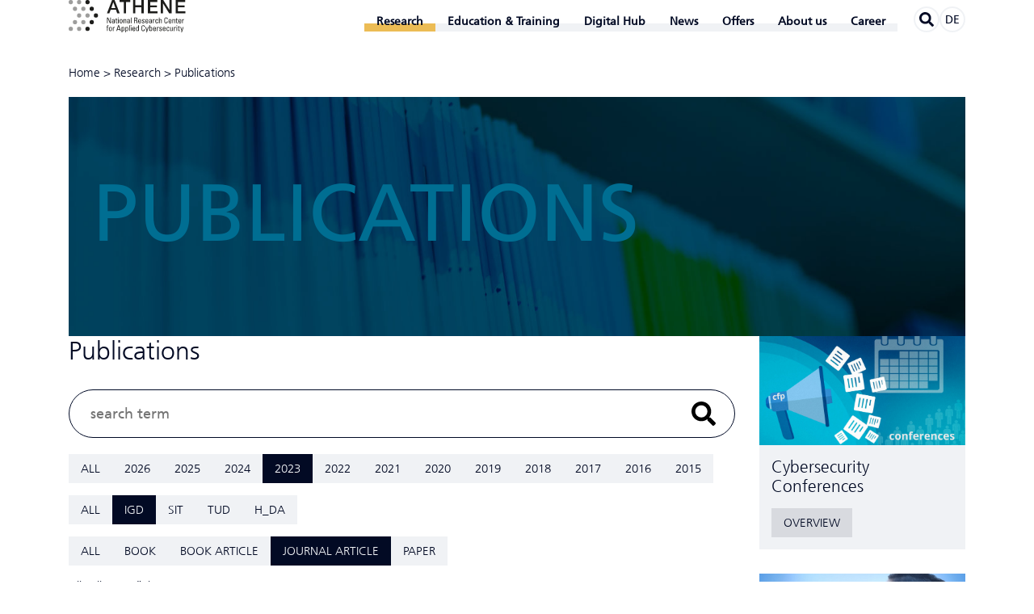

--- FILE ---
content_type: text/html; charset=utf-8
request_url: https://www.athene-center.de/en/research/publications/journal-article-4/IGD/2023
body_size: 15415
content:
<!DOCTYPE html>
<html class="no-js pointer-hover" lang="en-GB"><head>

<meta charset="utf-8">
<!-- 
	This website is powered by TYPO3 - inspiring people to share!
	TYPO3 is a free open source Content Management Framework initially created by Kasper Skaarhoj and licensed under GNU/GPL.
	TYPO3 is copyright 1998-2026 of Kasper Skaarhoj. Extensions are copyright of their respective owners.
	Information and contribution at https://typo3.org/
-->



<title>Publications - ATHENE</title>
<meta name="generator" content="TYPO3 CMS" />
<meta name="application-name" content="ATHENE" />
<meta name="viewport" content="width=device-width,initial-scale=1" />
<meta property="og:title" content="Publications" />
<meta property="og:site_name" content="ATHENE" />
<meta property="og:url" content="https://www.athene-center.de/en/research/publications/journal-article-4/IGD/2023" />
<meta name="twitter:card" content="summary" />
<meta name="twitter:site" content="@ATHENECenter" />
<meta name="apple-mobile-web-app-title" content="ATHENE" />
<meta name="msapplication-tilecolor" content="#2281c4" />
<meta name="theme-color" content="#2281c4" />
<meta name="google" content="notranslate" />
<meta name="format-detection" content="telephone=no" />


<link rel="stylesheet" href="/static/athene.css?1765277994">





<script>
/*<![CDATA[*/
/*typo3temp/assets/compressor/merged-abba8d456209a3f693f65f8dec1eace7-0ff6d1ef541db8f8ab22fb955141924e.js*/

function decryptCharcode(n,start,end,offset){n=n+offset;if(offset>0&&n>end){n=start+(n-end-1);}else if(offset<0&&n<start){n=end-(start-n-1);}
return String.fromCharCode(n);}
function decryptString(enc,offset){var dec="";var len=enc.length;for(var i=0;i<len;i++){var n=enc.charCodeAt(i);if(n>=0x2B&&n<=0x3A){dec+=decryptCharcode(n,0x2B,0x3A,offset);}else if(n>=0x40&&n<=0x5A){dec+=decryptCharcode(n,0x40,0x5A,offset);}else if(n>=0x61&&n<=0x7A){dec+=decryptCharcode(n,0x61,0x7A,offset);}else{dec+=enc.charAt(i);}}
return dec;}
function linkTo_UnCryptMailto(s){location.href=decryptString(s,-2);}
(function(d){var cl=d.documentElement.classList;cl.remove('no-js');cl.add('js');if(window.matchMedia&&window.matchMedia('(hover:none), (hover: on-demand), (hover)').matches){cl.remove('pointer-hover');}else if(d.addEventListener){var disableHover=function(event){if(event.name==='touchstart'||event.pointerType!=='mouse'){cl.remove('pointer-hover');cl.add('no-pointer-hover');}
d.removeEventListener('touchstart',disableHover);d.removeEventListener('pointerdown',disableHover);};d.addEventListener('touchstart',disableHover);d.addEventListener('pointerdown',disableHover);}}(document));

/*]]>*/
</script>


<link rel="apple-touch-icon" sizes="180x180" href="/apple-touch-icon.png">
<link rel="icon" type="image/png" sizes="32x32" href="/favicon-32x32.png">
<link rel="icon" type="image/png" sizes="16x16" href="/favicon-16x16.png">
<link rel="manifest" href="/site.webmanifest">
<link rel="mask-icon" href="/safari-pinned-tab.svg" color="#2281c4">
<link rel="canonical" href="https://www.athene-center.de/en/research/publications" />
<link rel="alternate" hreflang="de-DE" href="https://www.athene-center.de/forschung/publikationen/journal-article-4/IGD/2023"/>
<link rel="alternate" hreflang="en-GB" href="https://www.athene-center.de/en/research/publications/journal-article-4/IGD/2023"/>
<link rel="alternate" hreflang="x-default" href="https://www.athene-center.de/forschung/publikationen/journal-article-4/IGD/2023"/>

</head>
<body>
<header class="main-header container"><div class="main-header__logo-wrapper"><a href="/en/"><svg viewBox="0 0 173 41.51" preserveAspectRatio="xMinYMid meet" class="main-header__logo svg-athene-logo-en svg" width="250" height="59" role="img" aria-hidden="true"><path fill="#1d1d1b" d="M21.77 3.82a2.72 2.72 0 112.72 2.73 2.71 2.71 0 01-2.72-2.73M21.77 38.17a2.72 2.72 0 112.72 2.72 2.72 2.72 0 01-2.72-2.72M27.14 12.41a2.72 2.72 0 112.72 2.72 2.72 2.72 0 01-2.72-2.72M27.14 29.59a2.72 2.72 0 112.72 2.71 2.72 2.72 0 01-2.72-2.71M32.51 21a2.72 2.72 0 112.72 2.72A2.72 2.72 0 0132.51 21M54.39 23.62v7.25h-1.27l-2.86-6.29v6.29h-.82v-7.25h1.3l2.82 6.2v-6.2zm3.99 6.51a1.23 1.23 0 01-1.27.84C56 31 55.7 30.28 55.7 29.3c0-1.53 1.51-1.61 2.66-1.57 0-.68 0-1.41-.85-1.41a.75.75 0 00-.8.9h-.89c0-1.13.64-1.52 1.72-1.52 1.3 0 1.64.67 1.64 1.52v2.44a7 7 0 00.11 1.21h-.91zm-1.86-.77c0 .49.24.94.8.94s1.12-.32 1-1.95c-.74.01-1.8-.06-1.8 1.01zm4.31-3.56v-1l.82-.37v1.37h1.11v.62h-1.11v3.1c0 .32 0 .74.76.74l.37-.05v.64c-.27 0-.55.08-.82.08-.78 0-1.13-.32-1.13-.91v-3.6H60v-.62zm2.67-2.18h.92v.88h-.92zm.88 7.25h-.83V25.8h.83zm1.11-2.46c0-1.49.17-2.71 1.92-2.71s1.93 1.22 1.93 2.71c0 2.24-.85 2.56-1.93 2.56s-1.92-.32-1.92-2.56zm3-.35c0-1.39-.43-1.69-1.07-1.69s-1.06.3-1.06 1.69c0 1.64.21 2.24 1.06 2.24s1.06-.6 1.06-2.24zm4.73 2.81v-3.52c0-.54-.19-1-.89-1-.9 0-1 .8-1 1.5v3h-.83V25.8h.88v.65a1.33 1.33 0 011.35-.75c1.09 0 1.36.65 1.36 1.65v3.52zm4.65-.74a1.23 1.23 0 01-1.27.84c-1.08 0-1.39-.69-1.39-1.67 0-1.53 1.51-1.61 2.66-1.57 0-.68 0-1.41-.85-1.41a.75.75 0 00-.79.9h-.9c0-1.13.65-1.52 1.72-1.52 1.3 0 1.65.67 1.65 1.52v2.44a8.12 8.12 0 00.1 1.21h-.91zM76 29.36c0 .49.25.94.8.94s1.12-.32 1-1.95c-.73.01-1.8-.06-1.8 1.01zm4.83 1.51H80v-7.25h.82zM85 27.53v3.34h-.93v-7.25h2.5a1.63 1.63 0 011.74 1.81A1.56 1.56 0 0187 27.08c.83.13 1.13.41 1.18 1.87a11 11 0 00.25 1.9h-1a8.35 8.35 0 01-.28-2.41 1 1 0 00-1.1-.93zm0-.8h1.38c.67 0 1-.57 1-1.2a1 1 0 00-1-1.11H85zm5.23 1.87c0 1.41.38 1.7 1 1.7a.92.92 0 00.88-1H93a1.54 1.54 0 01-1.72 1.7c-1.08 0-1.93-.32-1.93-2.56 0-1.49.17-2.71 1.93-2.71 1.44 0 1.8.79 1.8 2.47v.43zm2-.62c0-1.48-.41-1.66-1-1.66s-1 .25-1 1.66zM95.79 31C94.7 31 94 30.49 94 29.32h1c0 .29 0 1 .84 1a.77.77 0 00.87-.78c0-.9-2.52-.92-2.52-2.44 0-.53.32-1.38 1.74-1.38.91 0 1.68.43 1.61 1.43h-.94a.71.71 0 00-.79-.81.69.69 0 00-.81.66c0 .9 2.53.88 2.53 2.42.03 1.12-.74 1.58-1.74 1.58zm3.61-2.4c0 1.41.38 1.7 1 1.7a.92.92 0 00.88-1h.9a1.54 1.54 0 01-1.73 1.7c-1.08 0-1.93-.32-1.93-2.56 0-1.49.17-2.71 1.93-2.71 1.44 0 1.8.79 1.8 2.47v.43zm2-.62c0-1.48-.41-1.66-1-1.66s-1 .25-1 1.66zm4.6 2.15a1.24 1.24 0 01-1.28.84c-1.07 0-1.38-.69-1.38-1.67 0-1.53 1.5-1.61 2.66-1.57 0-.68 0-1.41-.86-1.41a.75.75 0 00-.79.9h-.89c0-1.13.64-1.52 1.71-1.52 1.31 0 1.65.67 1.65 1.52v2.44a8.12 8.12 0 00.1 1.21H106zm-1.86-.77c0 .49.24.94.79.94s1.13-.32 1-1.95c-.75.01-1.8-.06-1.8 1.01zm4.86-2.8c.34-.77.76-.86 1.57-.86v.85h-.44c-.92 0-1.15.69-1.15 1.38v3h-.82V25.8h.84zm5 .86c0-.83-.39-1.05-.7-1.05-.64 0-1.07.3-1.07 1.69 0 1.64.21 2.24 1.07 2.24.19 0 .76-.21.73-1.12h.86a1.59 1.59 0 01-1.62 1.82c-1.08 0-1.93-.32-1.93-2.56 0-1.49.17-2.71 1.93-2.71a1.45 1.45 0 011.55 1.72zm4.8 3.45v-3.44c0-.62-.2-1.06-.9-1.06s-1 .66-1 1.52v3h-.9v-7.27h.82v2.83a1.34 1.34 0 011.38-.75c.86 0 1.34.43 1.34 1.57v3.6zm7.28-5.25a1.71 1.71 0 00-.21-1.06 1.24 1.24 0 00-.82-.31 1.13 1.13 0 00-1.09.56c0 .08-.21.26-.21 1.51v1.94c0 1.77.58 2 1.29 2 .28 0 1.14-.11 1.15-1.52h1c0 2.29-1.58 2.29-2 2.29-.9 0-2.29-.06-2.29-2.87v-2c0-2.05.91-2.63 2.33-2.63s2 .74 1.9 2.15zm3.05 2.98c0 1.41.38 1.7 1 1.7a.92.92 0 00.88-1h.9a1.54 1.54 0 01-1.73 1.7c-1.08 0-1.93-.32-1.93-2.56 0-1.49.17-2.71 1.93-2.71 1.44 0 1.8.79 1.8 2.47v.43zm2-.62c0-1.48-.41-1.66-1-1.66s-1 .25-1 1.66zm4.77 2.89v-3.52c0-.54-.19-1-.9-1-.9 0-1 .8-1 1.5v3h-.82v-4c0-.35 0-.7-.05-1.05h.87v.65a1.33 1.33 0 011.35-.75c1.09 0 1.36.65 1.36 1.65v3.52zm2.38-5.07v-1l.82-.37v1.37h1.11v.62h-1.11v3.1c0 .32 0 .74.76.74l.37-.05v.64c-.27 0-.54.08-.81.08-.79 0-1.14-.32-1.14-.91v-3.6h-.83v-.62zm3.45 2.8c0 1.41.38 1.7 1 1.7a.92.92 0 00.88-1h.91a1.54 1.54 0 01-1.75 1.7c-1.07 0-1.93-.32-1.93-2.56 0-1.49.17-2.71 1.93-2.71 1.45 0 1.81.79 1.81 2.47v.43zm2-.62c0-1.48-.42-1.66-1-1.66s-.95.25-1 1.66zm2.86-1.42c.34-.77.77-.86 1.57-.86v.85h-.44c-.92 0-1.15.69-1.15 1.38v3h-.82V25.8h.82zm-97.16 9.27v-1c0-1 .72-1.23 1.45-1.23a2.25 2.25 0 01.4 0v.6c-.88-.06-1 .31-1 .72v.86h1v.63h-1v4.49h-.82v-4.44h-.78v-.63zm2.45 2.61c0-1.48.17-2.71 1.93-2.71s1.93 1.23 1.93 2.71c0 2.24-.86 2.56-1.93 2.56s-1.93-.32-1.93-2.56zm3-.35c0-1.38-.43-1.68-1.06-1.68s-1.06.3-1.06 1.68c0 1.65.21 2.24 1.06 2.24s1.05-.59 1.05-2.24zm2.83-1.49c.34-.78.76-.87 1.56-.87v.86h-.44c-.91 0-1.14.69-1.14 1.37v3h-.83v-5.13h.83zm5.94-2.95h1.18l2.35 7.25h-1l-.52-1.72h-2.8l-.55 1.72h-.93zm.56.86l-1.13 3.86h2.32zM69 36.44a1.24 1.24 0 011.16-.71c.82 0 1.64.32 1.64 2.55 0 1.27 0 2.72-1.68 2.72a1.28 1.28 0 01-1.12-.61v2.43h-.82v-7H69zm2 1.84c0-.76 0-1.87-1-1.87s-1 1.4-1 2.17 0 1.75.95 1.75S71 39.64 71 38.28zm2.83-1.84a1.27 1.27 0 011.17-.71c.81 0 1.64.32 1.64 2.55 0 1.27 0 2.72-1.68 2.72a1.31 1.31 0 01-1.12-.61v2.43H73v-7h.82zm2 1.84c0-.76 0-1.87-1-1.87s-.93 1.4-.93 2.17 0 1.75 1 1.75.89-.69.89-2.05zm2.79 2.62h-.83v-7.25h.83zm1.19-7.25h.93v.89h-.93zm.88 7.25h-.83v-5.07h.83zm2.02-2.27c0 1.42.38 1.7 1 1.7a.91.91 0 00.88-1h.91A1.55 1.55 0 0183.76 41c-1.08 0-1.93-.32-1.93-2.56 0-1.48.17-2.71 1.93-2.71 1.44 0 1.81.8 1.81 2.47v.43zm2-.62c0-1.47-.41-1.65-1-1.65s-1 .25-1 1.65zm4.71-4.36h.83v7.25h-.83v-.6a1.25 1.25 0 01-1.16.7c-.82 0-1.64-.32-1.64-2.55 0-1.26 0-2.72 1.68-2.72a1.27 1.27 0 011.11.62zm-1 2.76c-.88 0-1 .7-1 2.05 0 .77 0 1.87 1 1.87s.92-1.14.92-2.17c.08-.67.04-1.75-.87-1.75zm8.35-.76a1.68 1.68 0 00-.21-1 1.2 1.2 0 00-.81-.31 1.13 1.13 0 00-1.1.56c0 .08-.21.26-.21 1.51v1.93c0 1.78.58 2 1.3 2 .28 0 1.13-.1 1.14-1.51h1c0 2.28-1.57 2.28-2 2.28-.91 0-2.29-.06-2.29-2.87v-2c0-2 .9-2.63 2.33-2.63s2 .75 1.89 2.15zm3.91 4.35l1.21-4.13h.9l-2.3 7h-.86l.58-1.92-1.72-5.07h.95zm3.81.9h-.83v-7.25h.83v2.7a1.27 1.27 0 011.11-.62c1.64 0 1.68 1.46 1.68 2.72 0 2.23-.83 2.55-1.64 2.55a1.25 1.25 0 01-1.16-.7zm.92-.57c1 0 1-1.1 1-1.87 0-1.35-.12-2.05-1-2.05s-1 1.08-1 1.75-.01 2.17 1 2.17zm3.82-1.7c0 1.42.38 1.7 1 1.7a.91.91 0 00.88-1h.89a1.54 1.54 0 01-1.73 1.67c-1.07 0-1.93-.32-1.93-2.56 0-1.48.17-2.71 1.93-2.71 1.45 0 1.81.8 1.81 2.47v.43zm2-.62c0-1.47-.41-1.65-1-1.65s-1 .25-1 1.65zm2.86-1.41c.34-.78.76-.87 1.57-.87v.86h-.44c-.92 0-1.15.69-1.15 1.37v3h-.82v-5.13h.82zm3.98 4.4c-1.09 0-1.77-.48-1.74-1.64h.93c0 .29 0 1 .84 1 .5 0 .88-.25.88-.77 0-.91-2.53-.93-2.53-2.44 0-.53.32-1.39 1.74-1.39.91 0 1.68.44 1.61 1.44h-.91a.71.71 0 00-.8-.81.69.69 0 00-.78.68c0 .89 2.53.87 2.53 2.42 0 1.08-.76 1.51-1.77 1.51zm3.61-2.37c0 1.42.38 1.7 1 1.7a.91.91 0 00.89-1h.9c0 1.12-.7 1.63-1.77 1.63s-1.92-.32-1.92-2.56c0-1.48.17-2.71 1.92-2.71 1.45 0 1.81.8 1.81 2.47v.43zm2-.62c0-1.47-.41-1.65-1-1.65s-1 .25-1 1.65zm4.6-.55c0-.83-.39-1.05-.7-1.05-.63 0-1.07.3-1.07 1.68 0 1.65.22 2.24 1.07 2.24.19 0 .76-.2.73-1.11h.87a1.6 1.6 0 01-1.6 1.78c-1.08 0-1.93-.32-1.93-2.56 0-1.48.17-2.71 1.93-2.71a1.45 1.45 0 011.55 1.73zm4.72-1.63h.82v5H133v-.61a1.47 1.47 0 01-1.29.71 1.19 1.19 0 01-1.36-1.3v-3.8h.82v3.52c0 .61.28 1 .86 1a1 1 0 001-1.17zm3 .77c.34-.78.76-.87 1.57-.87v.86h-.44c-.92 0-1.15.69-1.15 1.37v3h-.82v-5.13h.84zm2.39-2.95h.93v.89h-.93zm.88 7.25h-.83v-5.07h.83zm1.58-5.07v-1l.83-.37v1.34h1.1v.63h-1.1v3.1c0 .32 0 .73.75.73h.37v.63c-.27 0-.54.08-.81.08-.79 0-1.14-.32-1.14-.9v-3.6H140v-.63zm4.56 4.17l1.22-4.13h.89l-2.3 7h-.85l.63-1.97-1.72-5.07h1zM55.94 1.11h3.17l6.55 17h-3.19l-1.6-4.51h-6.79l-1.6 4.51h-3.07zm-1 10.25h5.2L57.54 4h-.08zM65.51 1.11h13.77v2.57h-5.41v14.45h-3V3.68h-5.36zm17.3 0h3v6.77h7.74V1.11h3v17h-3v-7.66h-7.76v7.68h-3zm18.93 0H114v2.57h-9.27v4.46h8.58v2.43h-8.58v5h9.44v2.58h-12.43zm16.62 0h3.15l7.77 12.54h.05V1.11h2.83v17H129l-7.73-12.5h-.07v12.52h-2.84zm19.02 0h12.25v2.57h-9.27v4.46h8.58v2.43h-8.58v5h9.43v2.58h-12.41z" transform="translate(-0.3, -1.11)" /><path fill="#9d9d9c" d="M.3 3.82A2.72 2.72 0 113 6.55 2.71 2.71 0 01.3 3.82M11 3.82a2.72 2.72 0 112.71 2.73A2.71 2.71 0 0111 3.82M11 38.17a2.72 2.72 0 112.71 2.72A2.71 2.71 0 0111 38.17m-10.7 0A2.72 2.72 0 113 40.89a2.72 2.72 0 01-2.7-2.72M16.4 12.41a2.72 2.72 0 112.72 2.72 2.72 2.72 0 01-2.72-2.72m-10.73 0a2.72 2.72 0 112.72 2.72 2.72 2.72 0 01-2.72-2.72M16.4 29.59a2.72 2.72 0 112.72 2.71 2.72 2.72 0 01-2.72-2.71m-10.73 0a2.72 2.72 0 112.72 2.71 2.72 2.72 0 01-2.72-2.71M21.77 21a2.72 2.72 0 112.72 2.72A2.72 2.72 0 0121.77 21M11 21a2.72 2.72 0 112.71 2.72A2.71 2.71 0 0111 21" transform="translate(-0.3, -1.11)" /></svg></a></div><nav class="main-navigation hidden-print"><input tabindex="-1" type="checkbox" class="state main-navigation__toggle" id="navigation-toggle"><input tabindex="-1" type="radio" name="main-navigation__submenu-radio-1" class="state main-navigation__submenu-radio" id="radio-submenu-close"><label for="navigation-toggle" class="main-navigation__toggle-link"><svg width="20" height="17" viewBox="0 0 20 17" class="svg-menu svg" role="img" aria-hidden="true">
	<line x1="1.5" y1="1.5" x2="18.5" y2="1.5" stroke="currentColor" stroke-width="3" stroke-linecap="round" />
	<line x1="1.5" y1="8.5" x2="18.5" y2="8.5" stroke="currentColor" stroke-width="3" stroke-linecap="round" />
	<line x1="1.5" y1="15.5" x2="18.5" y2="15.5" stroke="currentColor" stroke-width="3" stroke-linecap="round" />

	<line class="x" x1="2.5" y1="1" x2="17.5" y2="16" stroke="currentColor" stroke-width="3" stroke-linecap="round" />
	<line class="x" x1="2.5" y1="16" x2="17.5" y2="1" stroke="currentColor" stroke-width="3" stroke-linecap="round" />
</svg></label><ul class="main-navigation__menu" itemscope itemtype="http://www.schema.org/SiteNavigationElement"><li class="main-navigation__navpoint main-navigation__navpoint--level-1 main-navigation__navpoint--has-subnavigation main-navigation__navpoint--active"><input tabindex="-1" type="checkbox" name="main-navigation__submenu-check-1" class="state main-navigation__submenu-check" id="check-submenu-5"><input tabindex="-1" type="radio" name="main-navigation__submenu-radio-1" class="state main-navigation__submenu-radio" id="radio-submenu-5"><label for="radio-submenu-close" class="main-navigation__submenu-close"></label><span class="main-navigation__link main-navigation__link--level-1 main-navigation__link--active main-navigation__link--has-subnavigation"><span itemprop="name">Research</span><svg aria-hidden="true" focusable="false" data-prefix="fal" data-icon="chevron-down" class="main-navigation__icon main-navigation__icon--level-1 svg-chevron-down svg-inline--fa fa-chevron-down fa-w-14 svg" role="img" viewBox="0 0 448 512"><path fill="currentColor" d="M443.5 162.6l-7.1-7.1c-4.7-4.7-12.3-4.7-17 0L224 351 28.5 155.5c-4.7-4.7-12.3-4.7-17 0l-7.1 7.1c-4.7 4.7-4.7 12.3 0 17l211 211.1c4.7 4.7 12.3 4.7 17 0l211-211.1c4.8-4.7 4.8-12.3.1-17z" /></svg><label class="main-navigation__label main-navigation__label--level-1 main-navigation__label--radio" for="radio-submenu-5"></label><label class="main-navigation__label main-navigation__label--level-1 main-navigation__label--check" for="check-submenu-5"></label><label class="main-navigation__label main-navigation__label--level-1 main-navigation__label--close" for="radio-submenu-close"></label></span><input tabindex="-1" type="radio" name="main-navigation__submenu-radio-2-5" class="state main-navigation__submenu-radio" id="radio-submenu-5-close"><ul class="main-navigation__submenu main-navigation__submenu--level-1"><li class="main-navigation__navpoint main-navigation__navpoint--level-2"><a href="/en/research/mission-projects" class="main-navigation__link main-navigation__link--level-2">Missions Projects</a></li><li class="main-navigation__navpoint main-navigation__navpoint--level-2"><a href="/en/research/research-areas" class="main-navigation__link main-navigation__link--level-2">Research Areas</a></li><li class="main-navigation__navpoint main-navigation__navpoint--level-2"><a href="/en/research/think-tank" class="main-navigation__link main-navigation__link--level-2">Think Tank</a></li><li class="main-navigation__navpoint main-navigation__navpoint--level-2"><a href="/en/research/labs" class="main-navigation__link main-navigation__link--level-2">Labs</a></li><li class="main-navigation__navpoint main-navigation__navpoint--level-2 main-navigation__navpoint--active"><a href="/en/research/publications" class="main-navigation__link main-navigation__link--level-2 main-navigation__link--active">Publications</a></li><li class="main-navigation__navpoint main-navigation__navpoint--level-2"><a href="/en/research/cfp" class="main-navigation__link main-navigation__link--level-2">Conference Radar</a></li><li class="main-navigation__navpoint main-navigation__navpoint--level-2"><a href="/en/research/cooperations" class="main-navigation__link main-navigation__link--level-2">Cooperations</a></li><li class="main-navigation__navpoint main-navigation__navpoint--level-2"><a href="/en/research/cve-entries" class="main-navigation__link main-navigation__link--level-2">CVE Entries</a></li></ul></li><li class="main-navigation__navpoint main-navigation__navpoint--level-1 main-navigation__navpoint--has-subnavigation"><input tabindex="-1" type="checkbox" name="main-navigation__submenu-check-1" class="state main-navigation__submenu-check" id="check-submenu-806"><input tabindex="-1" type="radio" name="main-navigation__submenu-radio-1" class="state main-navigation__submenu-radio" id="radio-submenu-806"><label for="radio-submenu-close" class="main-navigation__submenu-close"></label><span class="main-navigation__link main-navigation__link--level-1 main-navigation__link--has-subnavigation"><span itemprop="name">Education &amp; Training</span><svg aria-hidden="true" focusable="false" data-prefix="fal" data-icon="chevron-down" class="main-navigation__icon main-navigation__icon--level-1 svg-chevron-down svg-inline--fa fa-chevron-down fa-w-14 svg" role="img" viewBox="0 0 448 512"><path fill="currentColor" d="M443.5 162.6l-7.1-7.1c-4.7-4.7-12.3-4.7-17 0L224 351 28.5 155.5c-4.7-4.7-12.3-4.7-17 0l-7.1 7.1c-4.7 4.7-4.7 12.3 0 17l211 211.1c4.7 4.7 12.3 4.7 17 0l211-211.1c4.8-4.7 4.8-12.3.1-17z" /></svg><label class="main-navigation__label main-navigation__label--level-1 main-navigation__label--radio" for="radio-submenu-806"></label><label class="main-navigation__label main-navigation__label--level-1 main-navigation__label--check" for="check-submenu-806"></label><label class="main-navigation__label main-navigation__label--level-1 main-navigation__label--close" for="radio-submenu-close"></label></span><input tabindex="-1" type="radio" name="main-navigation__submenu-radio-2-806" class="state main-navigation__submenu-radio" id="radio-submenu-806-close"><ul class="main-navigation__submenu main-navigation__submenu--level-1"><li class="main-navigation__navpoint main-navigation__navpoint--level-2"><a href="/en/continuing-education/study" class="main-navigation__link main-navigation__link--level-2">Study</a></li><li class="main-navigation__navpoint main-navigation__navpoint--level-2"><a href="/en/continuing-education/professional-education" class="main-navigation__link main-navigation__link--level-2">Professional Education</a></li></ul></li><li class="main-navigation__navpoint main-navigation__navpoint--level-1 main-navigation__navpoint--has-subnavigation"><input tabindex="-1" type="checkbox" name="main-navigation__submenu-check-1" class="state main-navigation__submenu-check" id="check-submenu-297"><input tabindex="-1" type="radio" name="main-navigation__submenu-radio-1" class="state main-navigation__submenu-radio" id="radio-submenu-297"><label for="radio-submenu-close" class="main-navigation__submenu-close"></label><span class="main-navigation__link main-navigation__link--level-1 main-navigation__link--has-subnavigation"><span itemprop="name">Digital Hub</span><svg aria-hidden="true" focusable="false" data-prefix="fal" data-icon="chevron-down" class="main-navigation__icon main-navigation__icon--level-1 svg-chevron-down svg-inline--fa fa-chevron-down fa-w-14 svg" role="img" viewBox="0 0 448 512"><path fill="currentColor" d="M443.5 162.6l-7.1-7.1c-4.7-4.7-12.3-4.7-17 0L224 351 28.5 155.5c-4.7-4.7-12.3-4.7-17 0l-7.1 7.1c-4.7 4.7-4.7 12.3 0 17l211 211.1c4.7 4.7 12.3 4.7 17 0l211-211.1c4.8-4.7 4.8-12.3.1-17z" /></svg><label class="main-navigation__label main-navigation__label--level-1 main-navigation__label--radio" for="radio-submenu-297"></label><label class="main-navigation__label main-navigation__label--level-1 main-navigation__label--check" for="check-submenu-297"></label><label class="main-navigation__label main-navigation__label--level-1 main-navigation__label--close" for="radio-submenu-close"></label></span><input tabindex="-1" type="radio" name="main-navigation__submenu-radio-2-297" class="state main-navigation__submenu-radio" id="radio-submenu-297-close"><ul class="main-navigation__submenu main-navigation__submenu--level-1"><li class="main-navigation__navpoint main-navigation__navpoint--level-2 main-navigation__navpoint--has-subnavigation"><input tabindex="-1" type="checkbox" name="main-navigation__submenu-check-2" class="state main-navigation__submenu-check" id="check-submenu-1369-297"><input tabindex="-1" type="radio" name="main-navigation__submenu-radio-2" class="state main-navigation__submenu-radio" id="radio-submenu-1369-297"><a href="/en/digitalhub" class="main-navigation__link main-navigation__link--level-2 main-navigation__link--has-subnavigation">Startup Hub<svg aria-hidden="true" focusable="false" data-prefix="fal" data-icon="chevron-down" class="main-navigation__icon main-navigation__icon--level-2 svg-chevron-down svg-inline--fa fa-chevron-down fa-w-14 svg" role="img" viewBox="0 0 448 512"><path fill="currentColor" d="M443.5 162.6l-7.1-7.1c-4.7-4.7-12.3-4.7-17 0L224 351 28.5 155.5c-4.7-4.7-12.3-4.7-17 0l-7.1 7.1c-4.7 4.7-4.7 12.3 0 17l211 211.1c4.7 4.7 12.3 4.7 17 0l211-211.1c4.8-4.7 4.8-12.3.1-17z" /></svg><label class="main-navigation__label main-navigation__label--level-2 main-navigation__label--radio" for="radio-submenu-1369"></label><label class="main-navigation__label main-navigation__label--level-2 main-navigation__label--check" for="check-submenu-1369-297"></label><label class="main-navigation__label main-navigation__label--level-2 main-navigation__label--close" for="radio-submenu-close"></label></a><input tabindex="-1" type="radio" name="main-navigation__submenu-radio-3-1369" class="state main-navigation__submenu-radio" id="radio-submenu-1369-close"><ul class="main-navigation__submenu main-navigation__submenu--level-2"><li class="main-navigation__navpoint main-navigation__navpoint--level-3 main-navigation__navpoint--touch-only"><a href="/en/digitalhub" class="main-navigation__link main-navigation__link--level-3">Startup Hub</a></li><li class="main-navigation__navpoint main-navigation__navpoint--level-3"><a href="/en/digitalhub/initiativen" class="main-navigation__link main-navigation__link--level-3">Initiatives</a></li><li class="main-navigation__navpoint main-navigation__navpoint--level-3"><a href="/en/digitalhub/startups" class="main-navigation__link main-navigation__link--level-3">Startups</a></li><li class="main-navigation__navpoint main-navigation__navpoint--level-3"><a href="/en/digitalhub/team" class="main-navigation__link main-navigation__link--level-3">Team</a></li></ul></li><li class="main-navigation__navpoint main-navigation__navpoint--level-2 main-navigation__navpoint--has-subnavigation"><input tabindex="-1" type="checkbox" name="main-navigation__submenu-check-2" class="state main-navigation__submenu-check" id="check-submenu-1370-297"><input tabindex="-1" type="radio" name="main-navigation__submenu-radio-2" class="state main-navigation__submenu-radio" id="radio-submenu-1370-297"><a href="/en/digitalhub/offers" class="main-navigation__link main-navigation__link--level-2 main-navigation__link--has-subnavigation">Offers<svg aria-hidden="true" focusable="false" data-prefix="fal" data-icon="chevron-down" class="main-navigation__icon main-navigation__icon--level-2 svg-chevron-down svg-inline--fa fa-chevron-down fa-w-14 svg" role="img" viewBox="0 0 448 512"><path fill="currentColor" d="M443.5 162.6l-7.1-7.1c-4.7-4.7-12.3-4.7-17 0L224 351 28.5 155.5c-4.7-4.7-12.3-4.7-17 0l-7.1 7.1c-4.7 4.7-4.7 12.3 0 17l211 211.1c4.7 4.7 12.3 4.7 17 0l211-211.1c4.8-4.7 4.8-12.3.1-17z" /></svg><label class="main-navigation__label main-navigation__label--level-2 main-navigation__label--radio" for="radio-submenu-1370"></label><label class="main-navigation__label main-navigation__label--level-2 main-navigation__label--check" for="check-submenu-1370-297"></label><label class="main-navigation__label main-navigation__label--level-2 main-navigation__label--close" for="radio-submenu-close"></label></a><input tabindex="-1" type="radio" name="main-navigation__submenu-radio-3-1370" class="state main-navigation__submenu-radio" id="radio-submenu-1370-close"><ul class="main-navigation__submenu main-navigation__submenu--level-2"><li class="main-navigation__navpoint main-navigation__navpoint--level-3 main-navigation__navpoint--touch-only"><a href="/en/digitalhub/offers" class="main-navigation__link main-navigation__link--level-3">Offers</a></li><li class="main-navigation__navpoint main-navigation__navpoint--level-3"><a href="/en/gruendungsberatung/angebote/foerderprogramm-startupsecure" class="main-navigation__link main-navigation__link--level-3">Funding program StartUpSecure</a></li><li class="main-navigation__navpoint main-navigation__navpoint--level-3"><a href="/en/digitalhub/accelerator" class="main-navigation__link main-navigation__link--level-3">ATHENE Accelerator SpeedUpSecure</a></li><li class="main-navigation__navpoint main-navigation__navpoint--level-3"><a href="/en/startups/angebote/athene-upit-sa-award" class="main-navigation__link main-navigation__link--level-3">ATHENE UP@it-sa Award</a></li><li class="main-navigation__navpoint main-navigation__navpoint--level-3"><a href="/en/startups/angebote/events-workshops" class="main-navigation__link main-navigation__link--level-3">Events &amp; Workshops</a></li><li class="main-navigation__navpoint main-navigation__navpoint--level-3"><a href="/en/startups/angebote/mentoring-program" class="main-navigation__link main-navigation__link--level-3">Mentoring Program</a></li></ul></li><li class="main-navigation__navpoint main-navigation__navpoint--level-2 main-navigation__navpoint--has-subnavigation"><input tabindex="-1" type="checkbox" name="main-navigation__submenu-check-2" class="state main-navigation__submenu-check" id="check-submenu-1384-297"><input tabindex="-1" type="radio" name="main-navigation__submenu-radio-2" class="state main-navigation__submenu-radio" id="radio-submenu-1384-297"><a href="/en/startups/aktuelles" class="main-navigation__link main-navigation__link--level-2 main-navigation__link--has-subnavigation">News<svg aria-hidden="true" focusable="false" data-prefix="fal" data-icon="chevron-down" class="main-navigation__icon main-navigation__icon--level-2 svg-chevron-down svg-inline--fa fa-chevron-down fa-w-14 svg" role="img" viewBox="0 0 448 512"><path fill="currentColor" d="M443.5 162.6l-7.1-7.1c-4.7-4.7-12.3-4.7-17 0L224 351 28.5 155.5c-4.7-4.7-12.3-4.7-17 0l-7.1 7.1c-4.7 4.7-4.7 12.3 0 17l211 211.1c4.7 4.7 12.3 4.7 17 0l211-211.1c4.8-4.7 4.8-12.3.1-17z" /></svg><label class="main-navigation__label main-navigation__label--level-2 main-navigation__label--radio" for="radio-submenu-1384"></label><label class="main-navigation__label main-navigation__label--level-2 main-navigation__label--check" for="check-submenu-1384-297"></label><label class="main-navigation__label main-navigation__label--level-2 main-navigation__label--close" for="radio-submenu-close"></label></a><input tabindex="-1" type="radio" name="main-navigation__submenu-radio-3-1384" class="state main-navigation__submenu-radio" id="radio-submenu-1384-close"><ul class="main-navigation__submenu main-navigation__submenu--level-2"><li class="main-navigation__navpoint main-navigation__navpoint--level-3 main-navigation__navpoint--touch-only"><a href="/en/startups/aktuelles" class="main-navigation__link main-navigation__link--level-3">News</a></li><li class="main-navigation__navpoint main-navigation__navpoint--level-3"><a href="https://www.athene-center.de/en/news/news/startups-3" class="main-navigation__link main-navigation__link--level-3">News</a></li><li class="main-navigation__navpoint main-navigation__navpoint--level-3"><a href="/en/start-up-consultancy/events-1" class="main-navigation__link main-navigation__link--level-3">Events</a></li></ul></li></ul></li><li class="main-navigation__navpoint main-navigation__navpoint--level-1 main-navigation__navpoint--has-subnavigation"><input tabindex="-1" type="checkbox" name="main-navigation__submenu-check-1" class="state main-navigation__submenu-check" id="check-submenu-8"><input tabindex="-1" type="radio" name="main-navigation__submenu-radio-1" class="state main-navigation__submenu-radio" id="radio-submenu-8"><label for="radio-submenu-close" class="main-navigation__submenu-close"></label><span class="main-navigation__link main-navigation__link--level-1 main-navigation__link--has-subnavigation"><span itemprop="name">News</span><svg aria-hidden="true" focusable="false" data-prefix="fal" data-icon="chevron-down" class="main-navigation__icon main-navigation__icon--level-1 svg-chevron-down svg-inline--fa fa-chevron-down fa-w-14 svg" role="img" viewBox="0 0 448 512"><path fill="currentColor" d="M443.5 162.6l-7.1-7.1c-4.7-4.7-12.3-4.7-17 0L224 351 28.5 155.5c-4.7-4.7-12.3-4.7-17 0l-7.1 7.1c-4.7 4.7-4.7 12.3 0 17l211 211.1c4.7 4.7 12.3 4.7 17 0l211-211.1c4.8-4.7 4.8-12.3.1-17z" /></svg><label class="main-navigation__label main-navigation__label--level-1 main-navigation__label--radio" for="radio-submenu-8"></label><label class="main-navigation__label main-navigation__label--level-1 main-navigation__label--check" for="check-submenu-8"></label><label class="main-navigation__label main-navigation__label--level-1 main-navigation__label--close" for="radio-submenu-close"></label></span><input tabindex="-1" type="radio" name="main-navigation__submenu-radio-2-8" class="state main-navigation__submenu-radio" id="radio-submenu-8-close"><ul class="main-navigation__submenu main-navigation__submenu--level-1"><li class="main-navigation__navpoint main-navigation__navpoint--level-2"><a href="/en/news/events" class="main-navigation__link main-navigation__link--level-2">Events</a></li><li class="main-navigation__navpoint main-navigation__navpoint--level-2"><a href="/en/news/news" class="main-navigation__link main-navigation__link--level-2">News</a></li><li class="main-navigation__navpoint main-navigation__navpoint--level-2 main-navigation__navpoint--has-subnavigation"><input tabindex="-1" type="checkbox" name="main-navigation__submenu-check-2" class="state main-navigation__submenu-check" id="check-submenu-844-8"><input tabindex="-1" type="radio" name="main-navigation__submenu-radio-2" class="state main-navigation__submenu-radio" id="radio-submenu-844-8"><a href="/en/news/event-series" class="main-navigation__link main-navigation__link--level-2 main-navigation__link--has-subnavigation">Event Series<svg aria-hidden="true" focusable="false" data-prefix="fal" data-icon="chevron-down" class="main-navigation__icon main-navigation__icon--level-2 svg-chevron-down svg-inline--fa fa-chevron-down fa-w-14 svg" role="img" viewBox="0 0 448 512"><path fill="currentColor" d="M443.5 162.6l-7.1-7.1c-4.7-4.7-12.3-4.7-17 0L224 351 28.5 155.5c-4.7-4.7-12.3-4.7-17 0l-7.1 7.1c-4.7 4.7-4.7 12.3 0 17l211 211.1c4.7 4.7 12.3 4.7 17 0l211-211.1c4.8-4.7 4.8-12.3.1-17z" /></svg><label class="main-navigation__label main-navigation__label--level-2 main-navigation__label--radio" for="radio-submenu-844"></label><label class="main-navigation__label main-navigation__label--level-2 main-navigation__label--check" for="check-submenu-844-8"></label><label class="main-navigation__label main-navigation__label--level-2 main-navigation__label--close" for="radio-submenu-close"></label></a><input tabindex="-1" type="radio" name="main-navigation__submenu-radio-3-844" class="state main-navigation__submenu-radio" id="radio-submenu-844-close"><ul class="main-navigation__submenu main-navigation__submenu--level-2"><li class="main-navigation__navpoint main-navigation__navpoint--level-3 main-navigation__navpoint--touch-only"><a href="/en/news/event-series" class="main-navigation__link main-navigation__link--level-3">Event Series</a></li><li class="main-navigation__navpoint main-navigation__navpoint--level-3"><a href="/en/dls" class="main-navigation__link main-navigation__link--level-3">ATHENE Distinguished Lecture Series</a></li></ul></li><li class="main-navigation__navpoint main-navigation__navpoint--level-2"><a href="/en/news/presse" class="main-navigation__link main-navigation__link--level-2">Press</a></li></ul></li><li class="main-navigation__navpoint main-navigation__navpoint--level-1 main-navigation__navpoint--has-subnavigation"><input tabindex="-1" type="checkbox" name="main-navigation__submenu-check-1" class="state main-navigation__submenu-check" id="check-submenu-2037"><input tabindex="-1" type="radio" name="main-navigation__submenu-radio-1" class="state main-navigation__submenu-radio" id="radio-submenu-2037"><label for="radio-submenu-close" class="main-navigation__submenu-close"></label><span class="main-navigation__link main-navigation__link--level-1 main-navigation__link--has-subnavigation"><span itemprop="name">Offers</span><svg aria-hidden="true" focusable="false" data-prefix="fal" data-icon="chevron-down" class="main-navigation__icon main-navigation__icon--level-1 svg-chevron-down svg-inline--fa fa-chevron-down fa-w-14 svg" role="img" viewBox="0 0 448 512"><path fill="currentColor" d="M443.5 162.6l-7.1-7.1c-4.7-4.7-12.3-4.7-17 0L224 351 28.5 155.5c-4.7-4.7-12.3-4.7-17 0l-7.1 7.1c-4.7 4.7-4.7 12.3 0 17l211 211.1c4.7 4.7 12.3 4.7 17 0l211-211.1c4.8-4.7 4.8-12.3.1-17z" /></svg><label class="main-navigation__label main-navigation__label--level-1 main-navigation__label--radio" for="radio-submenu-2037"></label><label class="main-navigation__label main-navigation__label--level-1 main-navigation__label--check" for="check-submenu-2037"></label><label class="main-navigation__label main-navigation__label--level-1 main-navigation__label--close" for="radio-submenu-close"></label></span><input tabindex="-1" type="radio" name="main-navigation__submenu-radio-2-2037" class="state main-navigation__submenu-radio" id="radio-submenu-2037-close"><ul class="main-navigation__submenu main-navigation__submenu--level-1"><li class="main-navigation__navpoint main-navigation__navpoint--level-2"><a href="/en/u18" class="main-navigation__link main-navigation__link--level-2">ATHENE Junior Lab</a></li><li class="main-navigation__navpoint main-navigation__navpoint--level-2"><a href="/en/offers/downloads" class="main-navigation__link main-navigation__link--level-2">Downloads</a></li><li class="main-navigation__navpoint main-navigation__navpoint--level-2"><a href="/en/research/think-tank/cyber-resilience-act-cra" class="main-navigation__link main-navigation__link--level-2">CRA</a></li></ul></li><li class="main-navigation__navpoint main-navigation__navpoint--level-1 main-navigation__navpoint--has-subnavigation"><input tabindex="-1" type="checkbox" name="main-navigation__submenu-check-1" class="state main-navigation__submenu-check" id="check-submenu-4"><input tabindex="-1" type="radio" name="main-navigation__submenu-radio-1" class="state main-navigation__submenu-radio" id="radio-submenu-4"><label for="radio-submenu-close" class="main-navigation__submenu-close"></label><span class="main-navigation__link main-navigation__link--level-1 main-navigation__link--has-subnavigation"><span itemprop="name">About us</span><svg aria-hidden="true" focusable="false" data-prefix="fal" data-icon="chevron-down" class="main-navigation__icon main-navigation__icon--level-1 svg-chevron-down svg-inline--fa fa-chevron-down fa-w-14 svg" role="img" viewBox="0 0 448 512"><path fill="currentColor" d="M443.5 162.6l-7.1-7.1c-4.7-4.7-12.3-4.7-17 0L224 351 28.5 155.5c-4.7-4.7-12.3-4.7-17 0l-7.1 7.1c-4.7 4.7-4.7 12.3 0 17l211 211.1c4.7 4.7 12.3 4.7 17 0l211-211.1c4.8-4.7 4.8-12.3.1-17z" /></svg><label class="main-navigation__label main-navigation__label--level-1 main-navigation__label--radio" for="radio-submenu-4"></label><label class="main-navigation__label main-navigation__label--level-1 main-navigation__label--check" for="check-submenu-4"></label><label class="main-navigation__label main-navigation__label--level-1 main-navigation__label--close" for="radio-submenu-close"></label></span><input tabindex="-1" type="radio" name="main-navigation__submenu-radio-2-4" class="state main-navigation__submenu-radio" id="radio-submenu-4-close"><ul class="main-navigation__submenu main-navigation__submenu--level-1"><li class="main-navigation__navpoint main-navigation__navpoint--level-2"><a href="/en/about-athene" class="main-navigation__link main-navigation__link--level-2">About ATHENE</a></li><li class="main-navigation__navpoint main-navigation__navpoint--level-2"><a href="/en/about-us/participants" class="main-navigation__link main-navigation__link--level-2">Participating institutions</a></li><li class="main-navigation__navpoint main-navigation__navpoint--level-2"><a href="/en/about-us/committees" class="main-navigation__link main-navigation__link--level-2">Committees</a></li><li class="main-navigation__navpoint main-navigation__navpoint--level-2"><a href="/en/about-us/researchers" class="main-navigation__link main-navigation__link--level-2">Researchers</a></li><li class="main-navigation__navpoint main-navigation__navpoint--level-2"><a href="/en/about-us/contact" class="main-navigation__link main-navigation__link--level-2">Contact</a></li></ul></li><li class="main-navigation__navpoint main-navigation__navpoint--level-1 main-navigation__navpoint--has-subnavigation"><input tabindex="-1" type="checkbox" name="main-navigation__submenu-check-1" class="state main-navigation__submenu-check" id="check-submenu-7"><input tabindex="-1" type="radio" name="main-navigation__submenu-radio-1" class="state main-navigation__submenu-radio" id="radio-submenu-7"><label for="radio-submenu-close" class="main-navigation__submenu-close"></label><span class="main-navigation__link main-navigation__link--level-1 main-navigation__link--has-subnavigation"><span itemprop="name">Career</span><svg aria-hidden="true" focusable="false" data-prefix="fal" data-icon="chevron-down" class="main-navigation__icon main-navigation__icon--level-1 svg-chevron-down svg-inline--fa fa-chevron-down fa-w-14 svg" role="img" viewBox="0 0 448 512"><path fill="currentColor" d="M443.5 162.6l-7.1-7.1c-4.7-4.7-12.3-4.7-17 0L224 351 28.5 155.5c-4.7-4.7-12.3-4.7-17 0l-7.1 7.1c-4.7 4.7-4.7 12.3 0 17l211 211.1c4.7 4.7 12.3 4.7 17 0l211-211.1c4.8-4.7 4.8-12.3.1-17z" /></svg><label class="main-navigation__label main-navigation__label--level-1 main-navigation__label--radio" for="radio-submenu-7"></label><label class="main-navigation__label main-navigation__label--level-1 main-navigation__label--check" for="check-submenu-7"></label><label class="main-navigation__label main-navigation__label--level-1 main-navigation__label--close" for="radio-submenu-close"></label></span><input tabindex="-1" type="radio" name="main-navigation__submenu-radio-2-7" class="state main-navigation__submenu-radio" id="radio-submenu-7-close"><ul class="main-navigation__submenu main-navigation__submenu--level-1"><li class="main-navigation__navpoint main-navigation__navpoint--level-2 main-navigation__navpoint--has-subnavigation"><input tabindex="-1" type="checkbox" name="main-navigation__submenu-check-2" class="state main-navigation__submenu-check" id="check-submenu-1339-7"><input tabindex="-1" type="radio" name="main-navigation__submenu-radio-2" class="state main-navigation__submenu-radio" id="radio-submenu-1339-7"><a href="/en/career" class="main-navigation__link main-navigation__link--level-2 main-navigation__link--has-subnavigation">Working at ATHENE<svg aria-hidden="true" focusable="false" data-prefix="fal" data-icon="chevron-down" class="main-navigation__icon main-navigation__icon--level-2 svg-chevron-down svg-inline--fa fa-chevron-down fa-w-14 svg" role="img" viewBox="0 0 448 512"><path fill="currentColor" d="M443.5 162.6l-7.1-7.1c-4.7-4.7-12.3-4.7-17 0L224 351 28.5 155.5c-4.7-4.7-12.3-4.7-17 0l-7.1 7.1c-4.7 4.7-4.7 12.3 0 17l211 211.1c4.7 4.7 12.3 4.7 17 0l211-211.1c4.8-4.7 4.8-12.3.1-17z" /></svg><label class="main-navigation__label main-navigation__label--level-2 main-navigation__label--radio" for="radio-submenu-1339"></label><label class="main-navigation__label main-navigation__label--level-2 main-navigation__label--check" for="check-submenu-1339-7"></label><label class="main-navigation__label main-navigation__label--level-2 main-navigation__label--close" for="radio-submenu-close"></label></a><input tabindex="-1" type="radio" name="main-navigation__submenu-radio-3-1339" class="state main-navigation__submenu-radio" id="radio-submenu-1339-close"><ul class="main-navigation__submenu main-navigation__submenu--level-2"><li class="main-navigation__navpoint main-navigation__navpoint--level-3 main-navigation__navpoint--touch-only"><a href="/en/career" class="main-navigation__link main-navigation__link--level-3">Working at ATHENE</a></li><li class="main-navigation__navpoint main-navigation__navpoint--level-3"><a href="/en/career/experienced-professionals" class="main-navigation__link main-navigation__link--level-3">Experienced professionals</a></li><li class="main-navigation__navpoint main-navigation__navpoint--level-3"><a href="/en/career/career-newbies" class="main-navigation__link main-navigation__link--level-3">Career newbies</a></li><li class="main-navigation__navpoint main-navigation__navpoint--level-3"><a href="/en/career/students" class="main-navigation__link main-navigation__link--level-3">Students</a></li></ul></li><li class="main-navigation__navpoint main-navigation__navpoint--level-2"><a href="/en/jobs" class="main-navigation__link main-navigation__link--level-2">Jobs</a></li></ul></li><li class="main-navigation__navpoint main-navigation__navpoint--level-1 main-navigation__navpoint--search"><input type="checkbox" class="state main-navigation__search-toggle" tabindex="-1" id="search-toggle"><label for="search-toggle" class="main-navigation__link main-navigation__link--level-1 main-navigation__link--search"><svg aria-hidden="true" focusable="false" data-prefix="fas" data-icon="search" class="svg-search svg-inline--fa fa-search fa-w-16 svg" role="img" viewBox="0 0 512 512" width="18" height="18"><path fill="currentColor" d="M505 442.7L405.3 343c-4.5-4.5-10.6-7-17-7H372c27.6-35.3 44-79.7 44-128C416 93.1 322.9 0 208 0S0 93.1 0 208s93.1 208 208 208c48.3 0 92.7-16.4 128-44v16.3c0 6.4 2.5 12.5 7 17l99.7 99.7c9.4 9.4 24.6 9.4 33.9 0l28.3-28.3c9.4-9.4 9.4-24.6.1-34zM208 336c-70.7 0-128-57.2-128-128 0-70.7 57.2-128 128-128 70.7 0 128 57.2 128 128 0 70.7-57.2 128-128 128z" /></svg></label><form method="post" class="main-navigation__search-form" action="/en/search/results">
<div>
<input type="hidden" name="tx_indexedsearch_pi2[__referrer][@extension]" value="vierwd_crisp">
<input type="hidden" name="tx_indexedsearch_pi2[__referrer][@controller]" value="Standard">
<input type="hidden" name="tx_indexedsearch_pi2[__referrer][@action]" value="index">
<input type="hidden" name="tx_indexedsearch_pi2[__referrer][arguments]" value="YTowOnt9cf719d6aef540b32340c3d76ef201a0f1c9945fd">
<input type="hidden" name="tx_indexedsearch_pi2[__referrer][@request]" value="{&quot;@extension&quot;:&quot;vierwd_crisp&quot;,&quot;@controller&quot;:&quot;Standard&quot;,&quot;@action&quot;:&quot;index&quot;}e31a413454682e5cf0c120e77ac28b514bbca5e7">
<input type="hidden" name="tx_indexedsearch_pi2[__trustedProperties]" value="{&quot;search&quot;:{&quot;_sections&quot;:1,&quot;_freeIndexUid&quot;:1,&quot;pointer&quot;:1,&quot;sword&quot;:1},&quot;tx_indexedsearch_pi2&quot;:{&quot;search&quot;:{&quot;submitButton&quot;:1}}}afd71c12d6324a0ebadb58724fc6463d10d2ec64">
</div>
<div class="main-navigation__search-hidden-fields"><input type="hidden" name="tx_indexedsearch_pi2[search][_sections]" value="0"><input type="hidden" name="tx_indexedsearch_pi2[search][_freeIndexUid]" value="_"><input type="hidden" name="tx_indexedsearch_pi2[search][pointer]" value="0"></div><input placeholder="search term" class="main-navigation__search-input" type="text" name="tx_indexedsearch_pi2[search][sword]" value><button class="main-navigation__search-submit" type="submit" name="tx_indexedsearch_pi2[tx_indexedsearch_pi2][search][submitButton]" value><svg aria-hidden="true" focusable="false" data-prefix="fas" data-icon="search" class="svg-search svg-inline--fa fa-search fa-w-16 svg" role="img" viewBox="0 0 512 512" width="20" height="20"><path fill="currentColor" d="M505 442.7L405.3 343c-4.5-4.5-10.6-7-17-7H372c27.6-35.3 44-79.7 44-128C416 93.1 322.9 0 208 0S0 93.1 0 208s93.1 208 208 208c48.3 0 92.7-16.4 128-44v16.3c0 6.4 2.5 12.5 7 17l99.7 99.7c9.4 9.4 24.6 9.4 33.9 0l28.3-28.3c9.4-9.4 9.4-24.6.1-34zM208 336c-70.7 0-128-57.2-128-128 0-70.7 57.2-128 128-128 70.7 0 128 57.2 128 128 0 70.7-57.2 128-128 128z" /></svg></button></form></li><li class="main-navigation__navpoint main-navigation__navpoint--level-1"><a class="main-navigation__link main-navigation__link--language main-navigation__link--level-1" href="/forschung/publikationen/journal-article-4/IGD/2023" hreflang="de-DE">DE</a></li></ul></nav></header><div class="container top-navigation"><nav class="breadcrumb-navigation"><a href="/en/" class="breadcrumb-navigation__link">Home</a> &gt; <a href="/en/research" class="breadcrumb-navigation__link">Research</a> &gt; <a href="/en/research/publications" class="breadcrumb-navigation__link">Publications</a></nav></div><div class="main-content"><div id="c6443" class="block block--first"><div class="container"><div class="stage"><picture><source srcset="/fileadmin/_processed_/6/a/csm_iStock-452621299-Publikationen_88ced7c25d.jpg?_=1606424313" media="(min-width: 1440px)"><source srcset="/fileadmin/_processed_/6/a/csm_iStock-452621299-Publikationen_88ced7c25d.jpg?_=1606424313" media="(min-width: 1200px)"><source srcset="/fileadmin/_processed_/6/a/csm_iStock-452621299-Publikationen_cf17c4dbfe.jpg?_=1606424313" media="(min-width: 992px)"><source srcset="/fileadmin/_processed_/6/a/csm_iStock-452621299-Publikationen_b3a6b2354f.jpg?_=1606424313" media="(min-width: 768px)"><source srcset="/fileadmin/_processed_/6/a/csm_iStock-452621299-Publikationen_5b7a8b5d4d.jpg?_=1606424313" media="(min-width: 576px)"><source srcset="/fileadmin/_processed_/6/a/csm_iStock-452621299-Publikationen_4972af9f11.jpg?_=1606424313"><img src="/fileadmin/_processed_/6/a/csm_iStock-452621299-Publikationen_88ced7c25d.jpg?_=1606424313" class="stage__image stage__image--background hidden-print"></picture><div class="stage__content stage__content--berlin-blue"><h1><em>Publications</em></h1></div></div></div></div><div class="block"><div class="container"><div class="row"><div class="col-12 col-print-12 col-lg-8 col-xl-9"><!--TYPO3SEARCH_begin--><div id="c1862" class="block__section"><header class="header"><h1>Publications</h1></header><div class="publication__navigation"><form data-autocomplete="/en/research/publications?tx_vierwdcrisp_publications%5Baction%5D=autocomplete&amp;tx_vierwdcrisp_publications%5Bcontroller%5D=Publication&amp;tx_vierwdcrisp_publications%5Bgroup%5D=IGD&amp;tx_vierwdcrisp_publications%5BpublicationType%5D=4&amp;tx_vierwdcrisp_publications%5Bsearchword%5D=&amp;tx_vierwdcrisp_publications%5Byear%5D=2023&amp;type=1569850484&amp;cHash=7e083b710e87dfdcbf2dfef336ef3d71" autocomplete="off" enctype="multipart/form-data" method="post" class="publication-filter__form" action="/en/research/publications?tx_vierwdcrisp_publications%5Baction%5D=search&amp;tx_vierwdcrisp_publications%5Bcontroller%5D=Publication&amp;cHash=aa78262e4e4c4885477179891a57e9f2">
<div>
<input type="hidden" name="tx_vierwdcrisp_publications[__referrer][@extension]" value="VierwdCrisp">
<input type="hidden" name="tx_vierwdcrisp_publications[__referrer][@controller]" value="Publication">
<input type="hidden" name="tx_vierwdcrisp_publications[__referrer][@action]" value="list">
<input type="hidden" name="tx_vierwdcrisp_publications[__referrer][arguments]" value="YTo1OntzOjY6ImFjdGlvbiI7czo0OiJsaXN0IjtzOjEwOiJjb250cm9sbGVyIjtzOjExOiJQdWJsaWNhdGlvbiI7czo1OiJncm91cCI7czozOiJJR0QiO3M6MTU6InB1YmxpY2F0aW9uVHlwZSI7czoxOiI0IjtzOjQ6InllYXIiO3M6NDoiMjAyMyI7fQ==be77290371026f5016b7cfdf4eeb198484c0aaa9">
<input type="hidden" name="tx_vierwdcrisp_publications[__referrer][@request]" value="{&quot;@extension&quot;:&quot;VierwdCrisp&quot;,&quot;@controller&quot;:&quot;Publication&quot;,&quot;@action&quot;:&quot;list&quot;}336f4157c59cbcd9c583b49858da0bff93e0fc9d">
<input type="hidden" name="tx_vierwdcrisp_publications[__trustedProperties]" value="{&quot;searchword&quot;:1,&quot;group&quot;:1,&quot;year&quot;:1,&quot;publicationType&quot;:1}e3ec841c4a612939e70afeac70d60f69545eaece">
</div>
<input placeholder="search term" class="publication-filter__input" type="search" name="tx_vierwdcrisp_publications[searchword]" value><input type="hidden" name="tx_vierwdcrisp_publications[group]" value="IGD"><input type="hidden" name="tx_vierwdcrisp_publications[year]" value="2023"><input type="hidden" name="tx_vierwdcrisp_publications[publicationType]" value="4"><button class="publication-filter__search"><svg aria-hidden="true" focusable="false" data-prefix="fas" data-icon="search" class="svg-search svg-inline--fa fa-search fa-w-16 svg" role="img" viewBox="0 0 512 512" width="30" height="30"><path fill="currentColor" d="M505 442.7L405.3 343c-4.5-4.5-10.6-7-17-7H372c27.6-35.3 44-79.7 44-128C416 93.1 322.9 0 208 0S0 93.1 0 208s93.1 208 208 208c48.3 0 92.7-16.4 128-44v16.3c0 6.4 2.5 12.5 7 17l99.7 99.7c9.4 9.4 24.6 9.4 33.9 0l28.3-28.3c9.4-9.4 9.4-24.6.1-34zM208 336c-70.7 0-128-57.2-128-128 0-70.7 57.2-128 128-128 70.7 0 128 57.2 128 128 0 70.7-57.2 128-128 128z" /></svg></button><div class="publication-filter__results"></div></form><nav class="publication__group-navigation"><a href="/en/research/publications/journal-article-4/IGD#c1862" class="button button--white">All</a><a href="/en/research/publications/journal-article-4/IGD/2026#c1862" class="button button--white">2026</a><a href="/en/research/publications/journal-article-4/IGD/2025#c1862" class="button button--white">2025</a><a href="/en/research/publications/journal-article-4/IGD/2024#c1862" class="button button--white">2024</a><a href="/en/research/publications/journal-article-4/IGD#c1862" class="button button--signal-blue">2023</a><a href="/en/research/publications/journal-article-4/IGD/2022#c1862" class="button button--white">2022</a><a href="/en/research/publications/journal-article-4/IGD/2021#c1862" class="button button--white">2021</a><a href="/en/research/publications/journal-article-4/IGD/2020#c1862" class="button button--white">2020</a><a href="/en/research/publications/journal-article-4/IGD/2019#c1862" class="button button--white">2019</a><a href="/en/research/publications/journal-article-4/IGD/2018#c1862" class="button button--white">2018</a><a href="/en/research/publications/journal-article-4/IGD/2017#c1862" class="button button--white">2017</a><a href="/en/research/publications/journal-article-4/IGD/2016#c1862" class="button button--white">2016</a><a href="/en/research/publications/journal-article-4/IGD/2015#c1862" class="button button--white">2015</a></nav><nav class="publication__group-navigation"><a href="/en/research/publications/journal-article-4/2023#c1862" class="button button--white">All</a><a href="/en/research/publications/journal-article-4/2023#c1862" class="button button--signal-blue">IGD</a><a href="/en/research/publications/journal-article-4/SIT/2023#c1862" class="button button--white">SIT</a><a href="/en/research/publications/journal-article-4/TUD/2023#c1862" class="button button--white">TUD</a><a href="/en/research/publications/journal-article-4/HDA/2023#c1862" class="button button--white">h_da</a></nav><nav class="publication__group-navigation"><a href="/en/research/publications/IGD/2023#c1862" class="button button--white">All</a><a href="/en/research/publications/book-2/IGD/2023#c1862" class="button button--white">Book</a><a href="/en/research/publications/book-article-3/IGD/2023#c1862" class="button button--white">Book Article</a><a href="/en/research/publications/IGD/2023#c1862" class="button button--signal-blue">Journal Article</a><a href="/en/research/publications/paper-6/IGD/2023#c1862" class="button button--white">Paper</a></nav></div><nav class="publication__reset"><a href="/en/research/publications#c1862">Alle Filter zurücksetzen</a></nav><p><a href="/en/research/publications/current-state-of-digital-twins-in-the-maritime-sec-4319">Current State of Digital Twins in the Maritime Sector</a><br>Lünsdorf, Kai Gerrit; Wrede, Helge; Schmidt, Felix; Bauer, Kristine; Lukas, Uwe Freiherr von<br>[Journal Article]</p><hr><p><a href="/en/research/publications/end-to-end-premature-ventricular-contraction-detec-4234">End-to-End Premature Ventricular Contraction Detection Using Deep Neural Networks</a><br>Kraft, Dimitri; Bieber, Gerald; Jokisch, Peter; Rumm, Peter<br>[Journal Article]</p><hr><p><a href="/en/research/publications/biometric-recognition-in-3d-medical-images-a-surve-4169">Biometric Recognition in 3D Medical Images: A Survey</a><br>Fu, Biying; Damer, Naser<br>[Journal Article]</p><hr><p><a href="/en/research/publications/animal-behavior-for-chicken-identification-and-mon-4164">Animal Behavior for Chicken Identification and Monitoring the Health Condition Using Computer Vision: A Systematic Review</a><br>Bhuiyan, Roman; Wree, Philipp<br>[Journal Article]</p><hr><p><a href="/en/research/publications/therapy-monitoring-of-psoriatic-arthritis-patients-4150">Therapy monitoring of psoriatic arthritis patients with and without skin involvement via objective evaluation of near infrared fluorescence optical imaging: A pilot study</a><br>Zerweck, Lukas; Wesarg, Stefan; Köhm, Michaela; Kohlhammer, Jörn<br>[Journal Article]</p><hr><p><a href="/en/research/publications/single-energy-metal-artifact-reduction-semar-in-ul-4128">Single-Energy Metal Artifact Reduction (SEMAR) in Ultra-High-Resolution CT Angiography of Patients with Intracranial Implants</a><br>Jabas, Abdullah; Abello Mercado, Mario Alberto; Altmann, Sebastian; Ringel, Florian Alexander; Booz, Christian; Kronfeld, Andrea; Sanner, Antoine P.; Brockmann, Marc Alexander; Othman, Ahmed E.<br>[Journal Article]</p><hr><p><a href="/en/research/publications/cuttlefish-pushing-the-limits-of-graphical-3-d-pri-4124">Cuttlefish: Pushing the Limits of Graphical 3-D Printing</a><br>Brunton, Alan; Urban, Philipp<br>[Journal Article]</p><hr><p><a href="/en/research/publications/the-origins-of-computer-graphics-in-europe-part-1-4078">The Origins of Computer Graphics in Europe: Part 1 - The Beginnings in Germany</a><br>Encarnação, José L.<br>[Journal Article]</p><hr><p><a href="/en/research/publications/the-origins-of-computer-graphics-in-europe-part-2-4077">The Origins of Computer Graphics in Europe: Part 2 - The Early Spreading of Computer Graphics in Europe</a><br>Encarnação, José L.<br>[Journal Article]</p><hr><p><a href="/en/research/publications/dual-energy-ct-based-opportunistic-volumetric-bone-4068">Dual-Energy CT-based Opportunistic Volumetric Bone Mineral Density Assessment of the Distal Radius</a><br>Gruenewald, Leon D.; Koch, Vitali; Simon, Martin S.; Yel, İbrahim; Mahmoudi, Scherwin; Bernatz, Simon; Eichler, Katrin; Gruber-Rouh, Tatjana; Pinto Dos Santos, Daniel; D’Angelo, Tommaso; Wesarg, Stefan; Herrmann, Eva; Golbach, Rejane; Handon, Marlin; Vogl, Thomas J.; Booz, Christian<br>[Journal Article]</p><hr><p><a href="/en/research/publications/lfpeers-temporal-similarity-search-and-result-expl-4065">LFPeers: Temporal Similarity Search and Result Exploration</a><br>Sachdeva, Madhav; Burmeister, Jan; Kohlhammer, Jörn; Bernard, Jürgen<br>[Journal Article]</p><hr><p><a href="/en/research/publications/meso-facets-for-goniochromatic-3d-printing-4050">Meso-Facets for Goniochromatic 3D Printing</a><br>Abu Rmaileh, Lubna; Brunton, Alan<br>[Journal Article]</p><hr><p><a href="/en/research/publications/combining-seeded-region-growing-and-k-nearest-neig-4023">Combining seeded region growing and k-nearest neighbours for the segmentation of routinely acquired spatio-temporal image data</a><br>Zerweck, Lukas; Wesarg, Stefan; Kohlhammer, Jörn; Köhm, Michaela<br>International Congress and Exhibition on Computer Assisted Radiology and Surgery 2024<br>[Journal Article]</p><hr><p><a href="/en/research/publications/a-machine-learning-method-for-the-identification-a-3996">A machine learning method for the identification and characterization of novel COVID-19 drug targets</a><br>Schultz, Bruce; Delong, Lauren Nicole; Masny, Aliaksandr; Lentzen, Manuel; Raschka, Tamara; Dijk, David van; Zaliani, Andrea; Hansen, Anne Funck; Rüping, Stefan; Kugler, Sabine; Burmeister, Jan; Kohlhammer, Jörn; Sarau, George; Christiansen, Silke; Kannt, Aimo; Foldenauer, Ann Christina; Claussen, Carsten; Resch, Eduard; Frank, Kevin; Gribbon, Philip; Kuzikov, Maria; Keminer, Oliver; Laue, Hendrik; Hahn, Horst; Hirsch, Jochen; Wischnewski, Marco; Günther, Matthias; Archipovas, Saulius; Tom Kodamullil, Alpha; Gemünd, Andre; Fluck, Juliane; Steinborn, Carina; Ebeling, Christian; Domingo Fernández, Daniel; Hermanowski, Helena; Fröhlich, Holger; Klein, Jürgen; Schultz, Bruce; Jacobs, Marc; Hofmann-Apitius, Martin; Knieps, Meike; Krapp, Michael; Wendland, Philipp Johannes; Wegner, Philipp; Golriz Khatami, Sepehr; Springstubbe, Stephan; Linden, Thomas; Lentzen, Manuel; Fröhlich, Holger<br>[Journal Article]</p><hr><p><a href="/en/research/publications/how-applicable-are-attribute-based-approaches-for-3990">How applicable are attribute-based approaches for human-centered ranking creation?</a><br>Barth, Clara-Maria; Schmid, Jenny; Ibrahim, Al-Hazwani; Sachdeva, Madhav; Cibulski, Lena; Bernard, Jürgen<br>[Journal Article]</p><hr><p><a href="/en/research/publications/syper-synthetic-periocular-data-for-quantized-ligh-3989">SyPer: Synthetic periocular data for quantized light-weight recognition in the NIR and visible domains</a><br>Kolf, Jan Niklas; Elliesen, Jurek; Boutros, Fadi; Proença, Hugo; Damer, Naser<br>[Journal Article]</p><hr><p><a href="/en/research/publications/batnet-a-deep-learning-based-tool-for-automated-ba-3988">BatNet: a deep learning-based tool for automated bat species identification from camera trap images</a><br>Krivek, Gabriella; Gillert, Alexander; Harder, Martin; Fritze, Marcus; Frankowski, Karina; Timm, Luisa; Meyer‐Olbersleben, Liska; Lukas, Uwe Freiherr von; Kerth, Gerald; Schaik, Jaap van<br>[Journal Article]</p><hr><p><a href="/en/research/publications/synthetic-data-for-face-recognition-current-state-3986">Synthetic data for face recognition: Current state and future prospects</a><br>Boutros, Fadi; Struc, Vitomir; Fierrez, Julian; Damer, Naser<br>[Journal Article]</p><hr><p><a href="/en/research/publications/learning-needle-placement-in-soft-tissue-with-robo-3981">Learning Needle Placement in Soft Tissue With Robot-assisted Navigation</a><br>Lautenschläger, Philipp; Rathmann, Nils; Rothfuss, Andreas; Kuhne, Markus; Stork, Simon; Noll, Matthias; Hetjens, Svetlana; Schoenberg, Stefan O.; Stallkamp, Jan; Diehl, Steffen<br>[Journal Article]</p><hr><p><a href="/en/research/publications/multi-printer-learning-framework-for-efficient-opt-3973">Multi-Printer Learning Framework for Efficient Optical Printer Characterization</a><br>Chen, Danwu; Urban, Philipp<br>[Journal Article]</p><hr><p><a href="/en/research/publications/as-good-as-human-experts-in-detecting-plant-roots-3972">As good as human experts in detecting plant roots in minirhizotron images but efficient and reproducible: the convolutional neural network "RootDetector"</a><br>Peters, Bo; Blume-Werry, Gesche; Gillert, Alexander; Schwieger, Sarah; Lukas, Uwe Freiherr von; Kreyling, Jürgen<br>[Journal Article]</p><hr><p><a href="/en/research/publications/pixel-level-face-image-quality-assessment-for-expl-3968">Pixel-Level Face Image Quality Assessment for Explainable Face Recognition</a><br>Terhörst, Philipp; Huber, Marco; Damer, Naser; Kirchbuchner, Florian; Raja, Kiran; Kuijper, Arjan<br>[Journal Article]</p><hr><p><a href="/en/research/publications/e-sports-player-performance-metrics-for-predicting-3950">E-Sports Player Performance Metrics for Predicting the Outcome of League of Legends Matches Considering Player Roles</a><br>Bahrololloomi, Farnod; Klonowski, Fabio; Sauer, Sebastian; Horst, Robin; Dörner, Ralf<br>[Journal Article]</p><hr><p><a href="/en/research/publications/interactive-input-and-visualization-for-planning-w-3934">Interactive Input and Visualization for Planning with Temporal Uncertainty</a><br>Höhn, Markus; Wunderlich, Marcel; Ballweg, Kathrin; Kohlhammer, Jörn; Landesberger, Tatiana Von<br>[Journal Article]</p><hr><p><a href="/en/research/publications/a-cross-polarization-as-a-possible-cause-for-color-3923">A Cross-polarization as a Possible Cause for Color Shift in Illumination</a><br>Abu Haila, Tarek; Tausch, Reimar; Fellner, Dieter; Santos, Pedro; Ritz, Martin<br>International Symposium on Electronic Imaging 2023<br>[Journal Article]</p><hr><p><a href="/en/research/publications/association-of-phantomless-dual-energy-ct-based-vo-3658">Association of Phantomless Dual-Energy CT-based Volumetric Bone Mineral Density with the Prevalence of Acute Insufficiency Fractures of the Spine</a><br>Gruenewald, Leon D.; Koch, Vitali; Yel, İbrahim; Eichler, Katrin; Gruber-Rouh, Tatjana; Alizadeh, Leona S.; Mahmoudi, Scherwin; D'Angelo, Tommaso; Wichmann, Julian L.; Wesarg, Stefan; Vogl, Thomas J.; Booz, Christian<br>[Journal Article]</p><hr><p><a href="/en/research/publications/a-survey-on-computer-vision-based-human-analysis-i-3657">A survey on computer vision based human analysis in the COVID-19 era</a><br>Eyi̇okur , Fevzi̇ye İrem; Kantarcı, Alperen; Erakın, Mustafa Ekrem; Damer, Naser; Ofli, Ferda; Imran, Muhammad; Križaj, Janez; Ali Salah, Albert; Waibel, Alexander; Štruc, Vitomir; Ekenel, Hazım Kemal<br>[Journal Article]</p><hr><p><a href="/en/research/publications/compo-sed-composite-parallel-coordinates-for-co-de-3609">COMPO*SED: Composite Parallel Coordinates for Co-Dependent Multi-Attribute Choices</a><br>Cibulski, Lena; May, Thorsten; Johanna Schmidt; Kohlhammer, Jörn<br>[Journal Article]</p><hr><p><a href="/en/research/publications/perceptually-optimizing-color-look-up-tables-3571">Perceptually Optimizing Color Look-up Tables</a><br>Reinhard, Johann; Urban, Philipp<br>[Journal Article]</p><hr></div><!--TYPO3SEARCH_end--></div><div class="col-12 col-print-6 col-lg-4 col-xl-3 sidebar"><div id="c5551" class="box"><figure class="textmedia__figure"><picture><source srcset="/fileadmin/_processed_/d/6/csm_2020_07_Konferenzen_Radar_7f82093b64.jpg?_=1599747723" media="(min-width: 1200px)"><source srcset="/fileadmin/_processed_/d/6/csm_2020_07_Konferenzen_Radar_f34ae8ad16.jpg?_=1599747723" media="(min-width: 992px)"><source srcset="/fileadmin/_processed_/d/6/csm_2020_07_Konferenzen_Radar_6cd148a407.jpg?_=1599747723" media="(min-width: 768px)"><source srcset="/fileadmin/_processed_/d/6/csm_2020_07_Konferenzen_Radar_1ba3caf4bb.jpg?_=1599747723" media="(min-width: 576px)"><source srcset="/fileadmin/_processed_/d/6/csm_2020_07_Konferenzen_Radar_95139b9993.jpg?_=1599747723"><img src="/fileadmin/_processed_/d/6/csm_2020_07_Konferenzen_Radar_6cd148a407.jpg?_=1599747723" class="textmedia__image" alt></picture></figure><header class="box__header"><h2>Cyber­security Conferences</h2></header><div class="box__content"><p><a href="/en/research/cfp" class="button">overview</a></p></div></div><div id="c648" class="box"><figure class="textmedia__figure"><picture><source srcset="/fileadmin/_processed_/a/7/csm_istock__1193842896_metamorworks_1600Px_82e4cbf175.jpg?_=1601890514" media="(min-width: 1200px)"><source srcset="/fileadmin/_processed_/a/7/csm_istock__1193842896_metamorworks_1600Px_e04f067971.jpg?_=1601890514" media="(min-width: 992px)"><source srcset="/fileadmin/_processed_/a/7/csm_istock__1193842896_metamorworks_1600Px_8d31345284.jpg?_=1601890514" media="(min-width: 768px)"><source srcset="/fileadmin/_processed_/a/7/csm_istock__1193842896_metamorworks_1600Px_f12ceb599d.jpg?_=1601890514" media="(min-width: 576px)"><source srcset="/fileadmin/_processed_/a/7/csm_istock__1193842896_metamorworks_1600Px_0c467bf74b.jpg?_=1601890514"><img src="/fileadmin/_processed_/a/7/csm_istock__1193842896_metamorworks_1600Px_8d31345284.jpg?_=1601890514" class="textmedia__image" alt></picture></figure><header class="box__header"><h2>Continuing Education</h2></header><div class="box__content"><p>Find out about education and training opportunities offered by the institutions participating in ATHENE</p>
<p><a href="/en/continuing-education/professional-education#c413" class="button">more INFO</a></p></div></div></div></div></div></div></div><footer class="main-footer"><div class="partner"><div class="container partner__container"><div class="partner__block"><h5 class="partner__heading">Sponsored by</h5><img src="/typo3conf/ext/vierwd_crisp/Resources/Public/static/img/partner/bmftr-en.svg?_=1747915259" alt class="partner__image"><img src="/typo3conf/ext/vierwd_crisp/Resources/Public/static/img/partner/hmwk.svg?_=1598448545" alt class="partner__image"></div><div class="partner__block partner__block--5"><h5 class="partner__heading">ATHENE is a research center of the Fraunhofer-Gesellschaft, with the participation of</h5><img src="/typo3conf/ext/vierwd_crisp/Resources/Public/static/img/partner/fraunhofer-sit.svg?_=1598448545" alt class="partner__image"><img src="/typo3conf/ext/vierwd_crisp/Resources/Public/static/img/partner/fraunhofer-igd.svg?_=1598448545" alt class="partner__image"><img src="/typo3conf/ext/vierwd_crisp/Resources/Public/static/img/partner/tud.svg?_=1598448545" alt class="partner__image"><img src="/typo3conf/ext/vierwd_crisp/Resources/Public/static/img/partner/goethe-universitaet.svg?_=1666338131" alt class="partner__image"><img src="/typo3conf/ext/vierwd_crisp/Resources/Public/static/img/partner/hda.svg?_=1693291993" alt class="partner__image"></div></div></div><div class="main-footer__row hidden-print"><div class="container main-footer__content main-footer__content--large"><div class="main-footer__column"></div><div class="main-footer__social"><div class="main-footer__social-row">ATHENE<a class="main-footer__social-link" href="https://bsky.app/profile/athenecenter.bsky.social" target="_blank" title="Bluesky" rel="noopener"><svg aria-hidden="true" focusable="false" data-prefix="fab" data-icon="bluesky" class="svg-bluesky svg-inline--fa fa-bluesky svg" role="img" viewBox="0 0 576 512"><path fill="currentColor" d="M407.8 294.7c-3.3-.4-6.7-.8-10-1.3c3.4 .4 6.7 .9 10 1.3zM288 227.1C261.9 176.4 190.9 81.9 124.9 35.3C61.6-9.4 37.5-1.7 21.6 5.5C3.3 13.8 0 41.9 0 58.4S9.1 194 15 213.9c19.5 65.7 89.1 87.9 153.2 80.7c3.3-.5 6.6-.9 10-1.4c-3.3 .5-6.6 1-10 1.4C74.3 308.6-9.1 342.8 100.3 464.5C220.6 589.1 265.1 437.8 288 361.1c22.9 76.7 49.2 222.5 185.6 103.4c102.4-103.4 28.1-156-65.8-169.9c-3.3-.4-6.7-.8-10-1.3c3.4 .4 6.7 .9 10 1.3c64.1 7.1 133.6-15.1 153.2-80.7C566.9 194 576 75 576 58.4s-3.3-44.7-21.6-52.9c-15.8-7.1-40-14.9-103.2 29.8C385.1 81.9 314.1 176.4 288 227.1z" /></svg></a><a class="main-footer__social-link" href="https://wisskomm.social/@ATHENECenter" target="_blank" title="Mastodon" rel="noopener"><svg aria-hidden="true" focusable="false" data-prefix="fab" data-icon="mastodon" class="svg-mastodon svg-inline--fa fa-mastodon svg" role="img" viewBox="0 0 448 512"><path fill="currentColor" d="M433 179.11c0-97.2-63.71-125.7-63.71-125.7-62.52-28.7-228.56-28.4-290.48 0 0 0-63.72 28.5-63.72 125.7 0 115.7-6.6 259.4 105.63 289.1 40.51 10.7 75.32 13 103.33 11.4 50.81-2.8 79.32-18.1 79.32-18.1l-1.7-36.9s-36.31 11.4-77.12 10.1c-40.41-1.4-83-4.4-89.63-54a102.54 102.54 0 0 1-.9-13.9c85.63 20.9 158.65 9.1 178.75 6.7 56.12-6.7 105-41.3 111.23-72.9 9.8-49.8 9-121.5 9-121.5zm-75.12 125.2h-46.63v-114.2c0-49.7-64-51.6-64 6.9v62.5h-46.33V197c0-58.5-64-56.6-64-6.9v114.2H90.19c0-122.1-5.2-147.9 18.41-175 25.9-28.9 79.82-30.8 103.83 6.1l11.6 19.5 11.6-19.5c24.11-37.1 78.12-34.8 103.83-6.1 23.71 27.3 18.4 53 18.4 175z" /></svg></a><a class="main-footer__social-link" href="https://www.linkedin.com/company/athene-center/" target="_blank" title="LinkedIn" rel="noopener"><svg width="1792" height="1792" viewBox="0 0 1792 1792" class="svg-linkedin svg" role="img" aria-hidden="true"><path fill="currentColor" d="M477 625v991h-330v-991h330zm21-306q1 73-50.5 122t-135.5 49h-2q-82 0-132-49t-50-122q0-74 51.5-122.5t134.5-48.5 133 48.5 51 122.5zm1166 729v568h-329v-530q0-105-40.5-164.5t-126.5-59.5q-63 0-105.5 34.5t-63.5 85.5q-11 30-11 81v553h-329q2-399 2-647t-1-296l-1-48h329v144h-2q20-32 41-56t56.5-52 87-43.5 114.5-15.5q171 0 275 113.5t104 332.5z" /></svg></a><a class="main-footer__social-link" href="https://www.youtube.com/channel/UC1ruC9cFyFupyOa6ERev_xg" target="_blank" title="YouTube" rel="noopener"><svg width="1792" height="1792" viewBox="0 0 1792 1792" class="svg-youtube svg" role="img" aria-hidden="true"><path fill="currentColor" d="M711 1128l484-250-484-253v503zm185-862q168 0 324.5 4.5t229.5 9.5l73 4q1 0 17 1.5t23 3 23.5 4.5 28.5 8 28 13 31 19.5 29 26.5q6 6 15.5 18.5t29 58.5 26.5 101q8 64 12.5 136.5t5.5 113.5v176q1 145-18 290-7 55-25 99.5t-32 61.5l-14 17q-14 15-29 26.5t-31 19-28 12.5-28.5 8-24 4.5-23 3-16.5 1.5q-251 19-627 19-207-2-359.5-6.5t-200.5-7.5l-49-4-36-4q-36-5-54.5-10t-51-21-56.5-41q-6-6-15.5-18.5t-29-58.5-26.5-101q-8-64-12.5-136.5t-5.5-113.5v-176q-1-145 18-290 7-55 25-99.5t32-61.5l14-17q14-15 29-26.5t31-19.5 28-13 28.5-8 23.5-4.5 23-3 17-1.5q251-18 627-18z" /></svg></a></div><div class="main-footer__social-row">Digital Hub<a class="main-footer__social-link" href="https://www.linkedin.com/company/digitalhub-cybersecurity/" target="_blank" title="LinkedIn" rel="noopener"><svg width="1792" height="1792" viewBox="0 0 1792 1792" class="svg-linkedin svg" role="img" aria-hidden="true"><path fill="currentColor" d="M477 625v991h-330v-991h330zm21-306q1 73-50.5 122t-135.5 49h-2q-82 0-132-49t-50-122q0-74 51.5-122.5t134.5-48.5 133 48.5 51 122.5zm1166 729v568h-329v-530q0-105-40.5-164.5t-126.5-59.5q-63 0-105.5 34.5t-63.5 85.5q-11 30-11 81v553h-329q2-399 2-647t-1-296l-1-48h329v144h-2q20-32 41-56t56.5-52 87-43.5 114.5-15.5q171 0 275 113.5t104 332.5z" /></svg></a></div></div></div></div><div class="main-footer__row hidden-print"><div class="container main-footer__content main-footer__content--copyright"><div class="main-footer__copyright">© 2026</div><nav class="footer-navigation hidden-print"><a href="/en/privacy-statement" class="footer-navigation__link">Privacy Statement</a> | <a href="/en/impressum-gb" class="footer-navigation__link">Imprint</a></nav></div></div><div class="main-footer__print-footer"><p><strong>Quelle: ATHENE<br>Publications</strong></p><p>Online im Internet; URL: https://www.athene-center.de/en/research/publications</p><p>Datum: 17.01.2026</p></div></footer>

<script src="/static/script/athene.js?1765277991" async="async"></script>

<script>
/*<![CDATA[*/
/*typo3temp/assets/compressor/merged-c1c2965dd21f668019d58271e297fd83-dda551dec0bcb9911d9b9c51dd5ba660.js*/

if(document.addEventListener){document.addEventListener('DOMContentLoaded',function(){window.isReady=true;});}(function(d,s){var l=d.createElement(s),e=d.getElementsByTagName(s)[0];l.async=true;l.type='text/javascript';l.src='https://c.leadlab.click/ab952f678b8a6930.js';e.parentNode.insertBefore(l,e);})(document,'script');

/*]]>*/
</script>



</body>
</html>


--- FILE ---
content_type: text/css; charset=utf-8
request_url: https://www.athene-center.de/static/athene.css?1765277994
body_size: 25356
content:
/*!
 * DO NOT EDIT THIS FILE!
 * This CSS file was created using compass and sass.
 * If you want to change anything, change the sass files!
 *
 * http://compass-style.org/
 * http://sass-lang.com/
 *
 * created by FORWARD MEDIA (2025)
 * www.4wdmedia.de
 */*,*::before,*::after{box-sizing:border-box}html{font-family:sans-serif;line-height:1.15;-webkit-text-size-adjust:100%;-webkit-tap-highlight-color:rgba(0,0,0,0)}article,aside,figcaption,figure,footer,header,hgroup,main,nav,section{display:block}body{margin:0;font-family:FrutigerLTW02,"Helvetica Neue",Helvetica,"Nimbus Sans L","Liberation Sans",FreeSans,sans-serif;font-size:1.125rem;font-weight:200;line-height:1.4;color:#020a24;text-align:left;background-color:#fff}[tabindex="-1"]:focus:not(:focus-visible){outline:0 !important}hr{box-sizing:content-box;height:0;overflow:visible}h1,h2,h3,h4,h5,h6{margin-top:0;margin-bottom:.5rem}p{margin-top:0;margin-bottom:1rem}abbr[title],abbr[data-original-title]{text-decoration:underline;-webkit-text-decoration:underline dotted;text-decoration:underline dotted;cursor:help;border-bottom:0;-webkit-text-decoration-skip-ink:none;text-decoration-skip-ink:none}address{margin-bottom:1rem;font-style:normal;line-height:inherit}ol,ul,dl{margin-top:0;margin-bottom:1rem}ol ol,ul ul,ol ul,ul ol{margin-bottom:0}dt{font-weight:400}dd{margin-bottom:.5rem;margin-left:0}blockquote{margin:0 0 1rem}b,strong{font-weight:bolder}small{font-size:80%}sub,sup{position:relative;font-size:75%;line-height:0;vertical-align:baseline}sub{bottom:-0.25em}sup{top:-0.5em}a{color:#2281c4;text-decoration:none;background-color:rgba(0,0,0,0)}a:not([href]):not([class]){color:inherit;text-decoration:none}a:not([href]):not([class]):hover{color:inherit;text-decoration:none}pre,code,kbd,samp{font-family:SFMono-Regular,Menlo,Monaco,Consolas,"Liberation Mono","Courier New",monospace;font-size:1em}pre{margin-top:0;margin-bottom:1rem;overflow:auto;-ms-overflow-style:scrollbar}figure{margin:0 0 1rem}img{vertical-align:middle;border-style:none}svg{overflow:hidden;vertical-align:middle}table{border-collapse:collapse}caption{padding-top:.75rem;padding-bottom:.75rem;color:#676b6f;text-align:left;caption-side:bottom}th{text-align:inherit}label{display:inline-block;margin-bottom:.5rem}button{border-radius:0}button:focus{outline:1px dotted;outline:5px auto -webkit-focus-ring-color}input,button,select,optgroup,textarea{margin:0;font-family:inherit;font-size:inherit;line-height:inherit}button,input{overflow:visible}button,select{text-transform:none}[role=button]{cursor:pointer}select{word-wrap:normal}button,[type=button],[type=reset],[type=submit]{-webkit-appearance:button}button:not(:disabled),[type=button]:not(:disabled),[type=reset]:not(:disabled),[type=submit]:not(:disabled){cursor:pointer}button::-moz-focus-inner,[type=button]::-moz-focus-inner,[type=reset]::-moz-focus-inner,[type=submit]::-moz-focus-inner{padding:0;border-style:none}input[type=radio],input[type=checkbox]{box-sizing:border-box;padding:0}textarea{overflow:auto;resize:vertical}fieldset{min-width:0;padding:0;margin:0;border:0}legend{display:block;width:100%;max-width:100%;padding:0;margin-bottom:.5rem;font-size:1.5rem;line-height:inherit;color:inherit;white-space:normal}progress{vertical-align:baseline}[type=number]::-webkit-inner-spin-button,[type=number]::-webkit-outer-spin-button{height:auto}[type=search]{outline-offset:-2px;-webkit-appearance:none}[type=search]::-webkit-search-decoration{-webkit-appearance:none}::-webkit-file-upload-button{font:inherit;-webkit-appearance:button}output{display:inline-block}summary{display:list-item;cursor:pointer}template{display:none}[hidden]{display:none !important}.img-fluid{max-width:100%;height:auto}.img-thumbnail{padding:.25rem;background-color:#fff;border:1px solid #d8dadf;border-radius:.25rem;max-width:100%;height:auto}.figure{display:inline-block}.figure-img{margin-bottom:.5rem;line-height:1}.figure-caption{font-size:90%;color:#676b6f}.container,.container-fluid,.container-xxl,.container-xl,.container-lg,.container-md,.container-sm{width:100%;padding-right:15px;padding-left:15px;margin-right:auto;margin-left:auto}@media(min-width: 576px){.container-sm,.container{max-width:540px}}@media(min-width: 768px){.container-md,.container-sm,.container{max-width:720px}}@media(min-width: 992px){.container-lg,.container-md,.container-sm,.container{max-width:960px}}@media(min-width: 1200px){.container-xl,.container-lg,.container-md,.container-sm,.container{max-width:1140px}}@media(min-width: 1440px){.container-xxl,.container-xl,.container-lg,.container-md,.container-sm,.container{max-width:1280px}}.row{display:flex;flex-wrap:wrap;margin-right:-15px;margin-left:-15px}.no-gutters{margin-right:0;margin-left:0}.no-gutters>.col,.no-gutters>[class*=col-]{padding-right:0;padding-left:0}.col-xxl,.col-xxl-auto,.col-xxl-12,.col-xxl-11,.col-xxl-10,.col-xxl-9,.col-xxl-8,.col-xxl-7,.col-xxl-6,.col-xxl-5,.col-xxl-4,.col-xxl-3,.col-xxl-2,.col-xxl-1,.col-xl,.col-xl-auto,.col-xl-12,.col-xl-11,.col-xl-10,.col-xl-9,.col-xl-8,.col-xl-7,.col-xl-6,.col-xl-5,.col-xl-4,.col-xl-3,.col-xl-2,.col-xl-1,.col-lg,.col-lg-auto,.col-lg-12,.col-lg-11,.col-lg-10,.col-lg-9,.col-lg-8,.col-lg-7,.col-lg-6,.col-lg-5,.col-lg-4,.col-lg-3,.col-lg-2,.col-lg-1,.col-md,.col-md-auto,.col-md-12,.col-md-11,.col-md-10,.col-md-9,.col-md-8,.col-md-7,.col-md-6,.col-md-5,.col-md-4,.col-md-3,.col-md-2,.col-md-1,.col-sm,.col-sm-auto,.col-sm-12,.col-sm-11,.col-sm-10,.col-sm-9,.col-sm-8,.col-sm-7,.col-sm-6,.col-sm-5,.col-sm-4,.col-sm-3,.col-sm-2,.col-sm-1,.col,.col-auto,.col-12,.col-11,.col-10,.col-9,.col-8,.col-7,.col-6,.col-5,.col-4,.col-3,.col-2,.col-1{position:relative;width:100%;padding-right:15px;padding-left:15px}.col{flex-basis:0;flex-grow:1;max-width:100%}.row-cols-1>*{flex:0 0 100%;max-width:100%}.row-cols-2>*{flex:0 0 50%;max-width:50%}.row-cols-3>*{flex:0 0 33.3333333333%;max-width:33.3333333333%}.row-cols-4>*{flex:0 0 25%;max-width:25%}.row-cols-5>*{flex:0 0 20%;max-width:20%}.row-cols-6>*{flex:0 0 16.6666666667%;max-width:16.6666666667%}.col-auto{flex:0 0 auto;width:auto;max-width:100%}.col-1{flex:0 0 8.3333333333%;max-width:8.3333333333%}.col-2{flex:0 0 16.6666666667%;max-width:16.6666666667%}.col-3{flex:0 0 25%;max-width:25%}.col-4{flex:0 0 33.3333333333%;max-width:33.3333333333%}.col-5{flex:0 0 41.6666666667%;max-width:41.6666666667%}.col-6{flex:0 0 50%;max-width:50%}.col-7{flex:0 0 58.3333333333%;max-width:58.3333333333%}.col-8{flex:0 0 66.6666666667%;max-width:66.6666666667%}.col-9{flex:0 0 75%;max-width:75%}.col-10{flex:0 0 83.3333333333%;max-width:83.3333333333%}.col-11{flex:0 0 91.6666666667%;max-width:91.6666666667%}.col-12{flex:0 0 100%;max-width:100%}.order-first{order:-1}.order-last{order:13}.order-0{order:0}.order-1{order:1}.order-2{order:2}.order-3{order:3}.order-4{order:4}.order-5{order:5}.order-6{order:6}.order-7{order:7}.order-8{order:8}.order-9{order:9}.order-10{order:10}.order-11{order:11}.order-12{order:12}.offset-1{margin-left:8.3333333333%}.offset-2{margin-left:16.6666666667%}.offset-3{margin-left:25%}.offset-4{margin-left:33.3333333333%}.offset-5{margin-left:41.6666666667%}.offset-6{margin-left:50%}.offset-7{margin-left:58.3333333333%}.offset-8{margin-left:66.6666666667%}.offset-9{margin-left:75%}.offset-10{margin-left:83.3333333333%}.offset-11{margin-left:91.6666666667%}@media(min-width: 576px){.col-sm{flex-basis:0;flex-grow:1;max-width:100%}.row-cols-sm-1>*{flex:0 0 100%;max-width:100%}.row-cols-sm-2>*{flex:0 0 50%;max-width:50%}.row-cols-sm-3>*{flex:0 0 33.3333333333%;max-width:33.3333333333%}.row-cols-sm-4>*{flex:0 0 25%;max-width:25%}.row-cols-sm-5>*{flex:0 0 20%;max-width:20%}.row-cols-sm-6>*{flex:0 0 16.6666666667%;max-width:16.6666666667%}.col-sm-auto{flex:0 0 auto;width:auto;max-width:100%}.col-sm-1{flex:0 0 8.3333333333%;max-width:8.3333333333%}.col-sm-2{flex:0 0 16.6666666667%;max-width:16.6666666667%}.col-sm-3{flex:0 0 25%;max-width:25%}.col-sm-4{flex:0 0 33.3333333333%;max-width:33.3333333333%}.col-sm-5{flex:0 0 41.6666666667%;max-width:41.6666666667%}.col-sm-6{flex:0 0 50%;max-width:50%}.col-sm-7{flex:0 0 58.3333333333%;max-width:58.3333333333%}.col-sm-8{flex:0 0 66.6666666667%;max-width:66.6666666667%}.col-sm-9{flex:0 0 75%;max-width:75%}.col-sm-10{flex:0 0 83.3333333333%;max-width:83.3333333333%}.col-sm-11{flex:0 0 91.6666666667%;max-width:91.6666666667%}.col-sm-12{flex:0 0 100%;max-width:100%}.order-sm-first{order:-1}.order-sm-last{order:13}.order-sm-0{order:0}.order-sm-1{order:1}.order-sm-2{order:2}.order-sm-3{order:3}.order-sm-4{order:4}.order-sm-5{order:5}.order-sm-6{order:6}.order-sm-7{order:7}.order-sm-8{order:8}.order-sm-9{order:9}.order-sm-10{order:10}.order-sm-11{order:11}.order-sm-12{order:12}.offset-sm-0{margin-left:0}.offset-sm-1{margin-left:8.3333333333%}.offset-sm-2{margin-left:16.6666666667%}.offset-sm-3{margin-left:25%}.offset-sm-4{margin-left:33.3333333333%}.offset-sm-5{margin-left:41.6666666667%}.offset-sm-6{margin-left:50%}.offset-sm-7{margin-left:58.3333333333%}.offset-sm-8{margin-left:66.6666666667%}.offset-sm-9{margin-left:75%}.offset-sm-10{margin-left:83.3333333333%}.offset-sm-11{margin-left:91.6666666667%}}@media(min-width: 768px){.col-md{flex-basis:0;flex-grow:1;max-width:100%}.row-cols-md-1>*{flex:0 0 100%;max-width:100%}.row-cols-md-2>*{flex:0 0 50%;max-width:50%}.row-cols-md-3>*{flex:0 0 33.3333333333%;max-width:33.3333333333%}.row-cols-md-4>*{flex:0 0 25%;max-width:25%}.row-cols-md-5>*{flex:0 0 20%;max-width:20%}.row-cols-md-6>*{flex:0 0 16.6666666667%;max-width:16.6666666667%}.col-md-auto{flex:0 0 auto;width:auto;max-width:100%}.col-md-1{flex:0 0 8.3333333333%;max-width:8.3333333333%}.col-md-2{flex:0 0 16.6666666667%;max-width:16.6666666667%}.col-md-3{flex:0 0 25%;max-width:25%}.col-md-4{flex:0 0 33.3333333333%;max-width:33.3333333333%}.col-md-5{flex:0 0 41.6666666667%;max-width:41.6666666667%}.col-md-6{flex:0 0 50%;max-width:50%}.col-md-7{flex:0 0 58.3333333333%;max-width:58.3333333333%}.col-md-8{flex:0 0 66.6666666667%;max-width:66.6666666667%}.col-md-9{flex:0 0 75%;max-width:75%}.col-md-10{flex:0 0 83.3333333333%;max-width:83.3333333333%}.col-md-11{flex:0 0 91.6666666667%;max-width:91.6666666667%}.col-md-12{flex:0 0 100%;max-width:100%}.order-md-first{order:-1}.order-md-last{order:13}.order-md-0{order:0}.order-md-1{order:1}.order-md-2{order:2}.order-md-3{order:3}.order-md-4{order:4}.order-md-5{order:5}.order-md-6{order:6}.order-md-7{order:7}.order-md-8{order:8}.order-md-9{order:9}.order-md-10{order:10}.order-md-11{order:11}.order-md-12{order:12}.offset-md-0{margin-left:0}.offset-md-1{margin-left:8.3333333333%}.offset-md-2{margin-left:16.6666666667%}.offset-md-3{margin-left:25%}.offset-md-4{margin-left:33.3333333333%}.offset-md-5{margin-left:41.6666666667%}.offset-md-6{margin-left:50%}.offset-md-7{margin-left:58.3333333333%}.offset-md-8{margin-left:66.6666666667%}.offset-md-9{margin-left:75%}.offset-md-10{margin-left:83.3333333333%}.offset-md-11{margin-left:91.6666666667%}}@media(min-width: 992px){.col-lg{flex-basis:0;flex-grow:1;max-width:100%}.row-cols-lg-1>*{flex:0 0 100%;max-width:100%}.row-cols-lg-2>*{flex:0 0 50%;max-width:50%}.row-cols-lg-3>*{flex:0 0 33.3333333333%;max-width:33.3333333333%}.row-cols-lg-4>*{flex:0 0 25%;max-width:25%}.row-cols-lg-5>*{flex:0 0 20%;max-width:20%}.row-cols-lg-6>*{flex:0 0 16.6666666667%;max-width:16.6666666667%}.col-lg-auto{flex:0 0 auto;width:auto;max-width:100%}.col-lg-1{flex:0 0 8.3333333333%;max-width:8.3333333333%}.col-lg-2{flex:0 0 16.6666666667%;max-width:16.6666666667%}.col-lg-3{flex:0 0 25%;max-width:25%}.col-lg-4{flex:0 0 33.3333333333%;max-width:33.3333333333%}.col-lg-5{flex:0 0 41.6666666667%;max-width:41.6666666667%}.col-lg-6{flex:0 0 50%;max-width:50%}.col-lg-7{flex:0 0 58.3333333333%;max-width:58.3333333333%}.col-lg-8{flex:0 0 66.6666666667%;max-width:66.6666666667%}.col-lg-9{flex:0 0 75%;max-width:75%}.col-lg-10{flex:0 0 83.3333333333%;max-width:83.3333333333%}.col-lg-11{flex:0 0 91.6666666667%;max-width:91.6666666667%}.col-lg-12{flex:0 0 100%;max-width:100%}.order-lg-first{order:-1}.order-lg-last{order:13}.order-lg-0{order:0}.order-lg-1{order:1}.order-lg-2{order:2}.order-lg-3{order:3}.order-lg-4{order:4}.order-lg-5{order:5}.order-lg-6{order:6}.order-lg-7{order:7}.order-lg-8{order:8}.order-lg-9{order:9}.order-lg-10{order:10}.order-lg-11{order:11}.order-lg-12{order:12}.offset-lg-0{margin-left:0}.offset-lg-1{margin-left:8.3333333333%}.offset-lg-2{margin-left:16.6666666667%}.offset-lg-3{margin-left:25%}.offset-lg-4{margin-left:33.3333333333%}.offset-lg-5{margin-left:41.6666666667%}.offset-lg-6{margin-left:50%}.offset-lg-7{margin-left:58.3333333333%}.offset-lg-8{margin-left:66.6666666667%}.offset-lg-9{margin-left:75%}.offset-lg-10{margin-left:83.3333333333%}.offset-lg-11{margin-left:91.6666666667%}}@media(min-width: 1200px){.col-xl{flex-basis:0;flex-grow:1;max-width:100%}.row-cols-xl-1>*{flex:0 0 100%;max-width:100%}.row-cols-xl-2>*{flex:0 0 50%;max-width:50%}.row-cols-xl-3>*{flex:0 0 33.3333333333%;max-width:33.3333333333%}.row-cols-xl-4>*{flex:0 0 25%;max-width:25%}.row-cols-xl-5>*{flex:0 0 20%;max-width:20%}.row-cols-xl-6>*{flex:0 0 16.6666666667%;max-width:16.6666666667%}.col-xl-auto{flex:0 0 auto;width:auto;max-width:100%}.col-xl-1{flex:0 0 8.3333333333%;max-width:8.3333333333%}.col-xl-2{flex:0 0 16.6666666667%;max-width:16.6666666667%}.col-xl-3{flex:0 0 25%;max-width:25%}.col-xl-4{flex:0 0 33.3333333333%;max-width:33.3333333333%}.col-xl-5{flex:0 0 41.6666666667%;max-width:41.6666666667%}.col-xl-6{flex:0 0 50%;max-width:50%}.col-xl-7{flex:0 0 58.3333333333%;max-width:58.3333333333%}.col-xl-8{flex:0 0 66.6666666667%;max-width:66.6666666667%}.col-xl-9{flex:0 0 75%;max-width:75%}.col-xl-10{flex:0 0 83.3333333333%;max-width:83.3333333333%}.col-xl-11{flex:0 0 91.6666666667%;max-width:91.6666666667%}.col-xl-12{flex:0 0 100%;max-width:100%}.order-xl-first{order:-1}.order-xl-last{order:13}.order-xl-0{order:0}.order-xl-1{order:1}.order-xl-2{order:2}.order-xl-3{order:3}.order-xl-4{order:4}.order-xl-5{order:5}.order-xl-6{order:6}.order-xl-7{order:7}.order-xl-8{order:8}.order-xl-9{order:9}.order-xl-10{order:10}.order-xl-11{order:11}.order-xl-12{order:12}.offset-xl-0{margin-left:0}.offset-xl-1{margin-left:8.3333333333%}.offset-xl-2{margin-left:16.6666666667%}.offset-xl-3{margin-left:25%}.offset-xl-4{margin-left:33.3333333333%}.offset-xl-5{margin-left:41.6666666667%}.offset-xl-6{margin-left:50%}.offset-xl-7{margin-left:58.3333333333%}.offset-xl-8{margin-left:66.6666666667%}.offset-xl-9{margin-left:75%}.offset-xl-10{margin-left:83.3333333333%}.offset-xl-11{margin-left:91.6666666667%}}@media(min-width: 1440px){.col-xxl{flex-basis:0;flex-grow:1;max-width:100%}.row-cols-xxl-1>*{flex:0 0 100%;max-width:100%}.row-cols-xxl-2>*{flex:0 0 50%;max-width:50%}.row-cols-xxl-3>*{flex:0 0 33.3333333333%;max-width:33.3333333333%}.row-cols-xxl-4>*{flex:0 0 25%;max-width:25%}.row-cols-xxl-5>*{flex:0 0 20%;max-width:20%}.row-cols-xxl-6>*{flex:0 0 16.6666666667%;max-width:16.6666666667%}.col-xxl-auto{flex:0 0 auto;width:auto;max-width:100%}.col-xxl-1{flex:0 0 8.3333333333%;max-width:8.3333333333%}.col-xxl-2{flex:0 0 16.6666666667%;max-width:16.6666666667%}.col-xxl-3{flex:0 0 25%;max-width:25%}.col-xxl-4{flex:0 0 33.3333333333%;max-width:33.3333333333%}.col-xxl-5{flex:0 0 41.6666666667%;max-width:41.6666666667%}.col-xxl-6{flex:0 0 50%;max-width:50%}.col-xxl-7{flex:0 0 58.3333333333%;max-width:58.3333333333%}.col-xxl-8{flex:0 0 66.6666666667%;max-width:66.6666666667%}.col-xxl-9{flex:0 0 75%;max-width:75%}.col-xxl-10{flex:0 0 83.3333333333%;max-width:83.3333333333%}.col-xxl-11{flex:0 0 91.6666666667%;max-width:91.6666666667%}.col-xxl-12{flex:0 0 100%;max-width:100%}.order-xxl-first{order:-1}.order-xxl-last{order:13}.order-xxl-0{order:0}.order-xxl-1{order:1}.order-xxl-2{order:2}.order-xxl-3{order:3}.order-xxl-4{order:4}.order-xxl-5{order:5}.order-xxl-6{order:6}.order-xxl-7{order:7}.order-xxl-8{order:8}.order-xxl-9{order:9}.order-xxl-10{order:10}.order-xxl-11{order:11}.order-xxl-12{order:12}.offset-xxl-0{margin-left:0}.offset-xxl-1{margin-left:8.3333333333%}.offset-xxl-2{margin-left:16.6666666667%}.offset-xxl-3{margin-left:25%}.offset-xxl-4{margin-left:33.3333333333%}.offset-xxl-5{margin-left:41.6666666667%}.offset-xxl-6{margin-left:50%}.offset-xxl-7{margin-left:58.3333333333%}.offset-xxl-8{margin-left:66.6666666667%}.offset-xxl-9{margin-left:75%}.offset-xxl-10{margin-left:83.3333333333%}.offset-xxl-11{margin-left:91.6666666667%}}.align-baseline{vertical-align:baseline !important}.align-top{vertical-align:top !important}.align-middle{vertical-align:middle !important}.align-bottom{vertical-align:bottom !important}.align-text-bottom{vertical-align:text-bottom !important}.align-text-top{vertical-align:text-top !important}.bg-primary{background-color:#000a26 !important}a.bg-primary:hover,a.bg-primary:focus,button.bg-primary:hover,button.bg-primary:focus{background-color:#000 !important}.bg-secondary{background-color:#676b6f !important}a.bg-secondary:hover,a.bg-secondary:focus,button.bg-secondary:hover,button.bg-secondary:focus{background-color:#4e5255 !important}.bg-success{background-color:#8fa402 !important}a.bg-success:hover,a.bg-success:focus,button.bg-success:hover,button.bg-success:focus{background-color:#637201 !important}.bg-info{background-color:#179c7d !important}a.bg-info:hover,a.bg-info:focus,button.bg-info:hover,button.bg-info:focus{background-color:#107059 !important}.bg-warning{background-color:#fdc300 !important}a.bg-warning:hover,a.bg-warning:focus,button.bg-warning:hover,button.bg-warning:focus{background-color:#ca9c00 !important}.bg-danger{background-color:#9e1c22 !important}a.bg-danger:hover,a.bg-danger:focus,button.bg-danger:hover,button.bg-danger:focus{background-color:#731419 !important}.bg-light{background-color:#f0f2f5 !important}a.bg-light:hover,a.bg-light:focus,button.bg-light:hover,button.bg-light:focus{background-color:#d1d7e1 !important}.bg-dark{background-color:#343a40 !important}a.bg-dark:hover,a.bg-dark:focus,button.bg-dark:hover,button.bg-dark:focus{background-color:#1d2124 !important}.bg-white{background-color:#fff !important}.bg-transparent{background-color:rgba(0,0,0,0) !important}.border{border:1px solid #d8dadf !important}.border-top{border-top:1px solid #d8dadf !important}.border-right{border-right:1px solid #d8dadf !important}.border-bottom{border-bottom:1px solid #d8dadf !important}.border-left{border-left:1px solid #d8dadf !important}.border-0{border:0 !important}.border-top-0{border-top:0 !important}.border-right-0{border-right:0 !important}.border-bottom-0{border-bottom:0 !important}.border-left-0{border-left:0 !important}.border-primary{border-color:#000a26 !important}.border-secondary{border-color:#676b6f !important}.border-success{border-color:#8fa402 !important}.border-info{border-color:#179c7d !important}.border-warning{border-color:#fdc300 !important}.border-danger{border-color:#9e1c22 !important}.border-light{border-color:#f0f2f5 !important}.border-dark{border-color:#343a40 !important}.border-white{border-color:#fff !important}.rounded-sm{border-radius:.2rem !important}.rounded{border-radius:.25rem !important}.rounded-top{border-top-left-radius:.25rem !important;border-top-right-radius:.25rem !important}.rounded-right{border-top-right-radius:.25rem !important;border-bottom-right-radius:.25rem !important}.rounded-bottom{border-bottom-right-radius:.25rem !important;border-bottom-left-radius:.25rem !important}.rounded-left{border-top-left-radius:.25rem !important;border-bottom-left-radius:.25rem !important}.rounded-lg{border-radius:.3rem !important}.rounded-circle{border-radius:50% !important}.rounded-pill{border-radius:50rem !important}.rounded-0{border-radius:0 !important}.clearfix::after{display:block;clear:both;content:""}.d-none{display:none !important}.d-inline{display:inline !important}.d-inline-block{display:inline-block !important}.d-block{display:block !important}.d-table{display:table !important}.d-table-row{display:table-row !important}.d-table-cell{display:table-cell !important}.d-flex{display:flex !important}.d-inline-flex{display:inline-flex !important}@media(min-width: 576px){.d-sm-none{display:none !important}.d-sm-inline{display:inline !important}.d-sm-inline-block{display:inline-block !important}.d-sm-block{display:block !important}.d-sm-table{display:table !important}.d-sm-table-row{display:table-row !important}.d-sm-table-cell{display:table-cell !important}.d-sm-flex{display:flex !important}.d-sm-inline-flex{display:inline-flex !important}}@media(min-width: 768px){.d-md-none{display:none !important}.d-md-inline{display:inline !important}.d-md-inline-block{display:inline-block !important}.d-md-block{display:block !important}.d-md-table{display:table !important}.d-md-table-row{display:table-row !important}.d-md-table-cell{display:table-cell !important}.d-md-flex{display:flex !important}.d-md-inline-flex{display:inline-flex !important}}@media(min-width: 992px){.d-lg-none{display:none !important}.d-lg-inline{display:inline !important}.d-lg-inline-block{display:inline-block !important}.d-lg-block{display:block !important}.d-lg-table{display:table !important}.d-lg-table-row{display:table-row !important}.d-lg-table-cell{display:table-cell !important}.d-lg-flex{display:flex !important}.d-lg-inline-flex{display:inline-flex !important}}@media(min-width: 1200px){.d-xl-none{display:none !important}.d-xl-inline{display:inline !important}.d-xl-inline-block{display:inline-block !important}.d-xl-block{display:block !important}.d-xl-table{display:table !important}.d-xl-table-row{display:table-row !important}.d-xl-table-cell{display:table-cell !important}.d-xl-flex{display:flex !important}.d-xl-inline-flex{display:inline-flex !important}}@media(min-width: 1440px){.d-xxl-none{display:none !important}.d-xxl-inline{display:inline !important}.d-xxl-inline-block{display:inline-block !important}.d-xxl-block{display:block !important}.d-xxl-table{display:table !important}.d-xxl-table-row{display:table-row !important}.d-xxl-table-cell{display:table-cell !important}.d-xxl-flex{display:flex !important}.d-xxl-inline-flex{display:inline-flex !important}}@media print{.d-print-none{display:none !important}.d-print-inline{display:inline !important}.d-print-inline-block{display:inline-block !important}.d-print-block{display:block !important}.d-print-table{display:table !important}.d-print-table-row{display:table-row !important}.d-print-table-cell{display:table-cell !important}.d-print-flex{display:flex !important}.d-print-inline-flex{display:inline-flex !important}}.embed-responsive{position:relative;display:block;width:100%;padding:0;overflow:hidden}.embed-responsive::before{display:block;content:""}.embed-responsive .embed-responsive-item,.embed-responsive iframe,.embed-responsive embed,.embed-responsive object,.embed-responsive video{position:absolute;top:0;bottom:0;left:0;width:100%;height:100%;border:0}.embed-responsive-21by9::before{padding-top:42.8571428571%}.embed-responsive-16by9::before{padding-top:56.25%}.embed-responsive-4by3::before{padding-top:75%}.embed-responsive-1by1::before{padding-top:100%}.flex-row{flex-direction:row !important}.flex-column{flex-direction:column !important}.flex-row-reverse{flex-direction:row-reverse !important}.flex-column-reverse{flex-direction:column-reverse !important}.flex-wrap{flex-wrap:wrap !important}.flex-nowrap{flex-wrap:nowrap !important}.flex-wrap-reverse{flex-wrap:wrap-reverse !important}.flex-fill{flex:1 1 auto !important}.flex-grow-0{flex-grow:0 !important}.flex-grow-1{flex-grow:1 !important}.flex-shrink-0{flex-shrink:0 !important}.flex-shrink-1{flex-shrink:1 !important}.justify-content-start{justify-content:flex-start !important}.justify-content-end{justify-content:flex-end !important}.justify-content-center{justify-content:center !important}.justify-content-between{justify-content:space-between !important}.justify-content-around{justify-content:space-around !important}.align-items-start{align-items:flex-start !important}.align-items-end{align-items:flex-end !important}.align-items-center{align-items:center !important}.align-items-baseline{align-items:baseline !important}.align-items-stretch{align-items:stretch !important}.align-content-start{align-content:flex-start !important}.align-content-end{align-content:flex-end !important}.align-content-center{align-content:center !important}.align-content-between{align-content:space-between !important}.align-content-around{align-content:space-around !important}.align-content-stretch{align-content:stretch !important}.align-self-auto{align-self:auto !important}.align-self-start{align-self:flex-start !important}.align-self-end{align-self:flex-end !important}.align-self-center{align-self:center !important}.align-self-baseline{align-self:baseline !important}.align-self-stretch{align-self:stretch !important}@media(min-width: 576px){.flex-sm-row{flex-direction:row !important}.flex-sm-column{flex-direction:column !important}.flex-sm-row-reverse{flex-direction:row-reverse !important}.flex-sm-column-reverse{flex-direction:column-reverse !important}.flex-sm-wrap{flex-wrap:wrap !important}.flex-sm-nowrap{flex-wrap:nowrap !important}.flex-sm-wrap-reverse{flex-wrap:wrap-reverse !important}.flex-sm-fill{flex:1 1 auto !important}.flex-sm-grow-0{flex-grow:0 !important}.flex-sm-grow-1{flex-grow:1 !important}.flex-sm-shrink-0{flex-shrink:0 !important}.flex-sm-shrink-1{flex-shrink:1 !important}.justify-content-sm-start{justify-content:flex-start !important}.justify-content-sm-end{justify-content:flex-end !important}.justify-content-sm-center{justify-content:center !important}.justify-content-sm-between{justify-content:space-between !important}.justify-content-sm-around{justify-content:space-around !important}.align-items-sm-start{align-items:flex-start !important}.align-items-sm-end{align-items:flex-end !important}.align-items-sm-center{align-items:center !important}.align-items-sm-baseline{align-items:baseline !important}.align-items-sm-stretch{align-items:stretch !important}.align-content-sm-start{align-content:flex-start !important}.align-content-sm-end{align-content:flex-end !important}.align-content-sm-center{align-content:center !important}.align-content-sm-between{align-content:space-between !important}.align-content-sm-around{align-content:space-around !important}.align-content-sm-stretch{align-content:stretch !important}.align-self-sm-auto{align-self:auto !important}.align-self-sm-start{align-self:flex-start !important}.align-self-sm-end{align-self:flex-end !important}.align-self-sm-center{align-self:center !important}.align-self-sm-baseline{align-self:baseline !important}.align-self-sm-stretch{align-self:stretch !important}}@media(min-width: 768px){.flex-md-row{flex-direction:row !important}.flex-md-column{flex-direction:column !important}.flex-md-row-reverse{flex-direction:row-reverse !important}.flex-md-column-reverse{flex-direction:column-reverse !important}.flex-md-wrap{flex-wrap:wrap !important}.flex-md-nowrap{flex-wrap:nowrap !important}.flex-md-wrap-reverse{flex-wrap:wrap-reverse !important}.flex-md-fill{flex:1 1 auto !important}.flex-md-grow-0{flex-grow:0 !important}.flex-md-grow-1{flex-grow:1 !important}.flex-md-shrink-0{flex-shrink:0 !important}.flex-md-shrink-1{flex-shrink:1 !important}.justify-content-md-start{justify-content:flex-start !important}.justify-content-md-end{justify-content:flex-end !important}.justify-content-md-center{justify-content:center !important}.justify-content-md-between{justify-content:space-between !important}.justify-content-md-around{justify-content:space-around !important}.align-items-md-start{align-items:flex-start !important}.align-items-md-end{align-items:flex-end !important}.align-items-md-center{align-items:center !important}.align-items-md-baseline{align-items:baseline !important}.align-items-md-stretch{align-items:stretch !important}.align-content-md-start{align-content:flex-start !important}.align-content-md-end{align-content:flex-end !important}.align-content-md-center{align-content:center !important}.align-content-md-between{align-content:space-between !important}.align-content-md-around{align-content:space-around !important}.align-content-md-stretch{align-content:stretch !important}.align-self-md-auto{align-self:auto !important}.align-self-md-start{align-self:flex-start !important}.align-self-md-end{align-self:flex-end !important}.align-self-md-center{align-self:center !important}.align-self-md-baseline{align-self:baseline !important}.align-self-md-stretch{align-self:stretch !important}}@media(min-width: 992px){.flex-lg-row{flex-direction:row !important}.flex-lg-column{flex-direction:column !important}.flex-lg-row-reverse{flex-direction:row-reverse !important}.flex-lg-column-reverse{flex-direction:column-reverse !important}.flex-lg-wrap{flex-wrap:wrap !important}.flex-lg-nowrap{flex-wrap:nowrap !important}.flex-lg-wrap-reverse{flex-wrap:wrap-reverse !important}.flex-lg-fill{flex:1 1 auto !important}.flex-lg-grow-0{flex-grow:0 !important}.flex-lg-grow-1{flex-grow:1 !important}.flex-lg-shrink-0{flex-shrink:0 !important}.flex-lg-shrink-1{flex-shrink:1 !important}.justify-content-lg-start{justify-content:flex-start !important}.justify-content-lg-end{justify-content:flex-end !important}.justify-content-lg-center{justify-content:center !important}.justify-content-lg-between{justify-content:space-between !important}.justify-content-lg-around{justify-content:space-around !important}.align-items-lg-start{align-items:flex-start !important}.align-items-lg-end{align-items:flex-end !important}.align-items-lg-center{align-items:center !important}.align-items-lg-baseline{align-items:baseline !important}.align-items-lg-stretch{align-items:stretch !important}.align-content-lg-start{align-content:flex-start !important}.align-content-lg-end{align-content:flex-end !important}.align-content-lg-center{align-content:center !important}.align-content-lg-between{align-content:space-between !important}.align-content-lg-around{align-content:space-around !important}.align-content-lg-stretch{align-content:stretch !important}.align-self-lg-auto{align-self:auto !important}.align-self-lg-start{align-self:flex-start !important}.align-self-lg-end{align-self:flex-end !important}.align-self-lg-center{align-self:center !important}.align-self-lg-baseline{align-self:baseline !important}.align-self-lg-stretch{align-self:stretch !important}}@media(min-width: 1200px){.flex-xl-row{flex-direction:row !important}.flex-xl-column{flex-direction:column !important}.flex-xl-row-reverse{flex-direction:row-reverse !important}.flex-xl-column-reverse{flex-direction:column-reverse !important}.flex-xl-wrap{flex-wrap:wrap !important}.flex-xl-nowrap{flex-wrap:nowrap !important}.flex-xl-wrap-reverse{flex-wrap:wrap-reverse !important}.flex-xl-fill{flex:1 1 auto !important}.flex-xl-grow-0{flex-grow:0 !important}.flex-xl-grow-1{flex-grow:1 !important}.flex-xl-shrink-0{flex-shrink:0 !important}.flex-xl-shrink-1{flex-shrink:1 !important}.justify-content-xl-start{justify-content:flex-start !important}.justify-content-xl-end{justify-content:flex-end !important}.justify-content-xl-center{justify-content:center !important}.justify-content-xl-between{justify-content:space-between !important}.justify-content-xl-around{justify-content:space-around !important}.align-items-xl-start{align-items:flex-start !important}.align-items-xl-end{align-items:flex-end !important}.align-items-xl-center{align-items:center !important}.align-items-xl-baseline{align-items:baseline !important}.align-items-xl-stretch{align-items:stretch !important}.align-content-xl-start{align-content:flex-start !important}.align-content-xl-end{align-content:flex-end !important}.align-content-xl-center{align-content:center !important}.align-content-xl-between{align-content:space-between !important}.align-content-xl-around{align-content:space-around !important}.align-content-xl-stretch{align-content:stretch !important}.align-self-xl-auto{align-self:auto !important}.align-self-xl-start{align-self:flex-start !important}.align-self-xl-end{align-self:flex-end !important}.align-self-xl-center{align-self:center !important}.align-self-xl-baseline{align-self:baseline !important}.align-self-xl-stretch{align-self:stretch !important}}@media(min-width: 1440px){.flex-xxl-row{flex-direction:row !important}.flex-xxl-column{flex-direction:column !important}.flex-xxl-row-reverse{flex-direction:row-reverse !important}.flex-xxl-column-reverse{flex-direction:column-reverse !important}.flex-xxl-wrap{flex-wrap:wrap !important}.flex-xxl-nowrap{flex-wrap:nowrap !important}.flex-xxl-wrap-reverse{flex-wrap:wrap-reverse !important}.flex-xxl-fill{flex:1 1 auto !important}.flex-xxl-grow-0{flex-grow:0 !important}.flex-xxl-grow-1{flex-grow:1 !important}.flex-xxl-shrink-0{flex-shrink:0 !important}.flex-xxl-shrink-1{flex-shrink:1 !important}.justify-content-xxl-start{justify-content:flex-start !important}.justify-content-xxl-end{justify-content:flex-end !important}.justify-content-xxl-center{justify-content:center !important}.justify-content-xxl-between{justify-content:space-between !important}.justify-content-xxl-around{justify-content:space-around !important}.align-items-xxl-start{align-items:flex-start !important}.align-items-xxl-end{align-items:flex-end !important}.align-items-xxl-center{align-items:center !important}.align-items-xxl-baseline{align-items:baseline !important}.align-items-xxl-stretch{align-items:stretch !important}.align-content-xxl-start{align-content:flex-start !important}.align-content-xxl-end{align-content:flex-end !important}.align-content-xxl-center{align-content:center !important}.align-content-xxl-between{align-content:space-between !important}.align-content-xxl-around{align-content:space-around !important}.align-content-xxl-stretch{align-content:stretch !important}.align-self-xxl-auto{align-self:auto !important}.align-self-xxl-start{align-self:flex-start !important}.align-self-xxl-end{align-self:flex-end !important}.align-self-xxl-center{align-self:center !important}.align-self-xxl-baseline{align-self:baseline !important}.align-self-xxl-stretch{align-self:stretch !important}}.float-left{float:left !important}.float-right{float:right !important}.float-none{float:none !important}@media(min-width: 576px){.float-sm-left{float:left !important}.float-sm-right{float:right !important}.float-sm-none{float:none !important}}@media(min-width: 768px){.float-md-left{float:left !important}.float-md-right{float:right !important}.float-md-none{float:none !important}}@media(min-width: 992px){.float-lg-left{float:left !important}.float-lg-right{float:right !important}.float-lg-none{float:none !important}}@media(min-width: 1200px){.float-xl-left{float:left !important}.float-xl-right{float:right !important}.float-xl-none{float:none !important}}@media(min-width: 1440px){.float-xxl-left{float:left !important}.float-xxl-right{float:right !important}.float-xxl-none{float:none !important}}.user-select-all{-webkit-user-select:all !important;-moz-user-select:all !important;user-select:all !important}.user-select-auto{-webkit-user-select:auto !important;-moz-user-select:auto !important;user-select:auto !important}.user-select-none{-webkit-user-select:none !important;-moz-user-select:none !important;user-select:none !important}.overflow-auto{overflow:auto !important}.overflow-hidden{overflow:hidden !important}.position-static{position:static !important}.position-relative{position:relative !important}.position-absolute{position:absolute !important}.position-fixed{position:fixed !important}.position-sticky{position:sticky !important}.fixed-top{position:fixed;top:0;right:0;left:0;z-index:1030}.fixed-bottom{position:fixed;right:0;bottom:0;left:0;z-index:1030}@supports(position: sticky){.sticky-top{position:sticky;top:0;z-index:1020}}.sr-only{position:absolute;width:1px;height:1px;padding:0;margin:-1px;overflow:hidden;clip:rect(0, 0, 0, 0);white-space:nowrap;border:0}.sr-only-focusable:active,.sr-only-focusable:focus{position:static;width:auto;height:auto;overflow:visible;clip:auto;white-space:normal}.shadow-sm{box-shadow:0 .125rem .25rem rgba(0,0,0,.075) !important}.shadow{box-shadow:0 .5rem 1rem rgba(0,0,0,.15) !important}.shadow-lg{box-shadow:0 1rem 3rem rgba(0,0,0,.175) !important}.shadow-none{box-shadow:none !important}.w-25{width:25% !important}.w-50{width:50% !important}.w-75{width:75% !important}.w-100{width:100% !important}.w-auto{width:auto !important}.h-25{height:25% !important}.h-50{height:50% !important}.h-75{height:75% !important}.h-100{height:100% !important}.h-auto{height:auto !important}.mw-100{max-width:100% !important}.mh-100{max-height:100% !important}.min-vw-100{min-width:100vw !important}.min-vh-100{min-height:100vh !important}.vw-100{width:100vw !important}.vh-100{height:100vh !important}.m-0{margin:0 !important}.mt-0,.my-0{margin-top:0 !important}.mr-0,.mx-0{margin-right:0 !important}.mb-0,.my-0{margin-bottom:0 !important}.ml-0,.mx-0{margin-left:0 !important}.m-1{margin:15px !important}.mt-1,.my-1{margin-top:15px !important}.mr-1,.mx-1{margin-right:15px !important}.mb-1,.my-1{margin-bottom:15px !important}.ml-1,.mx-1{margin-left:15px !important}.m-2{margin:30px !important}.mt-2,.my-2{margin-top:30px !important}.mr-2,.mx-2{margin-right:30px !important}.mb-2,.my-2{margin-bottom:30px !important}.ml-2,.mx-2{margin-left:30px !important}.m-3{margin:45px !important}.mt-3,.my-3{margin-top:45px !important}.mr-3,.mx-3{margin-right:45px !important}.mb-3,.my-3{margin-bottom:45px !important}.ml-3,.mx-3{margin-left:45px !important}.m-4{margin:60px !important}.mt-4,.my-4{margin-top:60px !important}.mr-4,.mx-4{margin-right:60px !important}.mb-4,.my-4{margin-bottom:60px !important}.ml-4,.mx-4{margin-left:60px !important}.m-5{margin:90px !important}.mt-5,.my-5{margin-top:90px !important}.mr-5,.mx-5{margin-right:90px !important}.mb-5,.my-5{margin-bottom:90px !important}.ml-5,.mx-5{margin-left:90px !important}.m-small{margin:8px !important}.mt-small,.my-small{margin-top:8px !important}.mr-small,.mx-small{margin-right:8px !important}.mb-small,.my-small{margin-bottom:8px !important}.ml-small,.mx-small{margin-left:8px !important}.m-squashed{margin:1px !important}.mt-squashed,.my-squashed{margin-top:1px !important}.mr-squashed,.mx-squashed{margin-right:1px !important}.mb-squashed,.my-squashed{margin-bottom:1px !important}.ml-squashed,.mx-squashed{margin-left:1px !important}.p-0{padding:0 !important}.pt-0,.py-0{padding-top:0 !important}.pr-0,.px-0{padding-right:0 !important}.pb-0,.py-0{padding-bottom:0 !important}.pl-0,.px-0{padding-left:0 !important}.p-1{padding:15px !important}.pt-1,.py-1{padding-top:15px !important}.pr-1,.px-1{padding-right:15px !important}.pb-1,.py-1{padding-bottom:15px !important}.pl-1,.px-1{padding-left:15px !important}.p-2{padding:30px !important}.pt-2,.py-2{padding-top:30px !important}.pr-2,.px-2{padding-right:30px !important}.pb-2,.py-2{padding-bottom:30px !important}.pl-2,.px-2{padding-left:30px !important}.p-3{padding:45px !important}.pt-3,.py-3{padding-top:45px !important}.pr-3,.px-3{padding-right:45px !important}.pb-3,.py-3{padding-bottom:45px !important}.pl-3,.px-3{padding-left:45px !important}.p-4{padding:60px !important}.pt-4,.py-4{padding-top:60px !important}.pr-4,.px-4{padding-right:60px !important}.pb-4,.py-4{padding-bottom:60px !important}.pl-4,.px-4{padding-left:60px !important}.p-5{padding:90px !important}.pt-5,.py-5{padding-top:90px !important}.pr-5,.px-5{padding-right:90px !important}.pb-5,.py-5{padding-bottom:90px !important}.pl-5,.px-5{padding-left:90px !important}.p-small{padding:8px !important}.pt-small,.py-small{padding-top:8px !important}.pr-small,.px-small{padding-right:8px !important}.pb-small,.py-small{padding-bottom:8px !important}.pl-small,.px-small{padding-left:8px !important}.p-squashed{padding:1px !important}.pt-squashed,.py-squashed{padding-top:1px !important}.pr-squashed,.px-squashed{padding-right:1px !important}.pb-squashed,.py-squashed{padding-bottom:1px !important}.pl-squashed,.px-squashed{padding-left:1px !important}.m-n1{margin:-15px !important}.mt-n1,.my-n1{margin-top:-15px !important}.mr-n1,.mx-n1{margin-right:-15px !important}.mb-n1,.my-n1{margin-bottom:-15px !important}.ml-n1,.mx-n1{margin-left:-15px !important}.m-n2{margin:-30px !important}.mt-n2,.my-n2{margin-top:-30px !important}.mr-n2,.mx-n2{margin-right:-30px !important}.mb-n2,.my-n2{margin-bottom:-30px !important}.ml-n2,.mx-n2{margin-left:-30px !important}.m-n3{margin:-45px !important}.mt-n3,.my-n3{margin-top:-45px !important}.mr-n3,.mx-n3{margin-right:-45px !important}.mb-n3,.my-n3{margin-bottom:-45px !important}.ml-n3,.mx-n3{margin-left:-45px !important}.m-n4{margin:-60px !important}.mt-n4,.my-n4{margin-top:-60px !important}.mr-n4,.mx-n4{margin-right:-60px !important}.mb-n4,.my-n4{margin-bottom:-60px !important}.ml-n4,.mx-n4{margin-left:-60px !important}.m-n5{margin:-90px !important}.mt-n5,.my-n5{margin-top:-90px !important}.mr-n5,.mx-n5{margin-right:-90px !important}.mb-n5,.my-n5{margin-bottom:-90px !important}.ml-n5,.mx-n5{margin-left:-90px !important}.m-nsmall{margin:-8px !important}.mt-nsmall,.my-nsmall{margin-top:-8px !important}.mr-nsmall,.mx-nsmall{margin-right:-8px !important}.mb-nsmall,.my-nsmall{margin-bottom:-8px !important}.ml-nsmall,.mx-nsmall{margin-left:-8px !important}.m-nsquashed{margin:-1px !important}.mt-nsquashed,.my-nsquashed{margin-top:-1px !important}.mr-nsquashed,.mx-nsquashed{margin-right:-1px !important}.mb-nsquashed,.my-nsquashed{margin-bottom:-1px !important}.ml-nsquashed,.mx-nsquashed{margin-left:-1px !important}.m-auto{margin:auto !important}.mt-auto,.my-auto{margin-top:auto !important}.mr-auto,.mx-auto{margin-right:auto !important}.mb-auto,.my-auto{margin-bottom:auto !important}.ml-auto,.mx-auto{margin-left:auto !important}@media(min-width: 576px){.m-sm-0{margin:0 !important}.mt-sm-0,.my-sm-0{margin-top:0 !important}.mr-sm-0,.mx-sm-0{margin-right:0 !important}.mb-sm-0,.my-sm-0{margin-bottom:0 !important}.ml-sm-0,.mx-sm-0{margin-left:0 !important}.m-sm-1{margin:15px !important}.mt-sm-1,.my-sm-1{margin-top:15px !important}.mr-sm-1,.mx-sm-1{margin-right:15px !important}.mb-sm-1,.my-sm-1{margin-bottom:15px !important}.ml-sm-1,.mx-sm-1{margin-left:15px !important}.m-sm-2{margin:30px !important}.mt-sm-2,.my-sm-2{margin-top:30px !important}.mr-sm-2,.mx-sm-2{margin-right:30px !important}.mb-sm-2,.my-sm-2{margin-bottom:30px !important}.ml-sm-2,.mx-sm-2{margin-left:30px !important}.m-sm-3{margin:45px !important}.mt-sm-3,.my-sm-3{margin-top:45px !important}.mr-sm-3,.mx-sm-3{margin-right:45px !important}.mb-sm-3,.my-sm-3{margin-bottom:45px !important}.ml-sm-3,.mx-sm-3{margin-left:45px !important}.m-sm-4{margin:60px !important}.mt-sm-4,.my-sm-4{margin-top:60px !important}.mr-sm-4,.mx-sm-4{margin-right:60px !important}.mb-sm-4,.my-sm-4{margin-bottom:60px !important}.ml-sm-4,.mx-sm-4{margin-left:60px !important}.m-sm-5{margin:90px !important}.mt-sm-5,.my-sm-5{margin-top:90px !important}.mr-sm-5,.mx-sm-5{margin-right:90px !important}.mb-sm-5,.my-sm-5{margin-bottom:90px !important}.ml-sm-5,.mx-sm-5{margin-left:90px !important}.m-sm-small{margin:8px !important}.mt-sm-small,.my-sm-small{margin-top:8px !important}.mr-sm-small,.mx-sm-small{margin-right:8px !important}.mb-sm-small,.my-sm-small{margin-bottom:8px !important}.ml-sm-small,.mx-sm-small{margin-left:8px !important}.m-sm-squashed{margin:1px !important}.mt-sm-squashed,.my-sm-squashed{margin-top:1px !important}.mr-sm-squashed,.mx-sm-squashed{margin-right:1px !important}.mb-sm-squashed,.my-sm-squashed{margin-bottom:1px !important}.ml-sm-squashed,.mx-sm-squashed{margin-left:1px !important}.p-sm-0{padding:0 !important}.pt-sm-0,.py-sm-0{padding-top:0 !important}.pr-sm-0,.px-sm-0{padding-right:0 !important}.pb-sm-0,.py-sm-0{padding-bottom:0 !important}.pl-sm-0,.px-sm-0{padding-left:0 !important}.p-sm-1{padding:15px !important}.pt-sm-1,.py-sm-1{padding-top:15px !important}.pr-sm-1,.px-sm-1{padding-right:15px !important}.pb-sm-1,.py-sm-1{padding-bottom:15px !important}.pl-sm-1,.px-sm-1{padding-left:15px !important}.p-sm-2{padding:30px !important}.pt-sm-2,.py-sm-2{padding-top:30px !important}.pr-sm-2,.px-sm-2{padding-right:30px !important}.pb-sm-2,.py-sm-2{padding-bottom:30px !important}.pl-sm-2,.px-sm-2{padding-left:30px !important}.p-sm-3{padding:45px !important}.pt-sm-3,.py-sm-3{padding-top:45px !important}.pr-sm-3,.px-sm-3{padding-right:45px !important}.pb-sm-3,.py-sm-3{padding-bottom:45px !important}.pl-sm-3,.px-sm-3{padding-left:45px !important}.p-sm-4{padding:60px !important}.pt-sm-4,.py-sm-4{padding-top:60px !important}.pr-sm-4,.px-sm-4{padding-right:60px !important}.pb-sm-4,.py-sm-4{padding-bottom:60px !important}.pl-sm-4,.px-sm-4{padding-left:60px !important}.p-sm-5{padding:90px !important}.pt-sm-5,.py-sm-5{padding-top:90px !important}.pr-sm-5,.px-sm-5{padding-right:90px !important}.pb-sm-5,.py-sm-5{padding-bottom:90px !important}.pl-sm-5,.px-sm-5{padding-left:90px !important}.p-sm-small{padding:8px !important}.pt-sm-small,.py-sm-small{padding-top:8px !important}.pr-sm-small,.px-sm-small{padding-right:8px !important}.pb-sm-small,.py-sm-small{padding-bottom:8px !important}.pl-sm-small,.px-sm-small{padding-left:8px !important}.p-sm-squashed{padding:1px !important}.pt-sm-squashed,.py-sm-squashed{padding-top:1px !important}.pr-sm-squashed,.px-sm-squashed{padding-right:1px !important}.pb-sm-squashed,.py-sm-squashed{padding-bottom:1px !important}.pl-sm-squashed,.px-sm-squashed{padding-left:1px !important}.m-sm-n1{margin:-15px !important}.mt-sm-n1,.my-sm-n1{margin-top:-15px !important}.mr-sm-n1,.mx-sm-n1{margin-right:-15px !important}.mb-sm-n1,.my-sm-n1{margin-bottom:-15px !important}.ml-sm-n1,.mx-sm-n1{margin-left:-15px !important}.m-sm-n2{margin:-30px !important}.mt-sm-n2,.my-sm-n2{margin-top:-30px !important}.mr-sm-n2,.mx-sm-n2{margin-right:-30px !important}.mb-sm-n2,.my-sm-n2{margin-bottom:-30px !important}.ml-sm-n2,.mx-sm-n2{margin-left:-30px !important}.m-sm-n3{margin:-45px !important}.mt-sm-n3,.my-sm-n3{margin-top:-45px !important}.mr-sm-n3,.mx-sm-n3{margin-right:-45px !important}.mb-sm-n3,.my-sm-n3{margin-bottom:-45px !important}.ml-sm-n3,.mx-sm-n3{margin-left:-45px !important}.m-sm-n4{margin:-60px !important}.mt-sm-n4,.my-sm-n4{margin-top:-60px !important}.mr-sm-n4,.mx-sm-n4{margin-right:-60px !important}.mb-sm-n4,.my-sm-n4{margin-bottom:-60px !important}.ml-sm-n4,.mx-sm-n4{margin-left:-60px !important}.m-sm-n5{margin:-90px !important}.mt-sm-n5,.my-sm-n5{margin-top:-90px !important}.mr-sm-n5,.mx-sm-n5{margin-right:-90px !important}.mb-sm-n5,.my-sm-n5{margin-bottom:-90px !important}.ml-sm-n5,.mx-sm-n5{margin-left:-90px !important}.m-sm-nsmall{margin:-8px !important}.mt-sm-nsmall,.my-sm-nsmall{margin-top:-8px !important}.mr-sm-nsmall,.mx-sm-nsmall{margin-right:-8px !important}.mb-sm-nsmall,.my-sm-nsmall{margin-bottom:-8px !important}.ml-sm-nsmall,.mx-sm-nsmall{margin-left:-8px !important}.m-sm-nsquashed{margin:-1px !important}.mt-sm-nsquashed,.my-sm-nsquashed{margin-top:-1px !important}.mr-sm-nsquashed,.mx-sm-nsquashed{margin-right:-1px !important}.mb-sm-nsquashed,.my-sm-nsquashed{margin-bottom:-1px !important}.ml-sm-nsquashed,.mx-sm-nsquashed{margin-left:-1px !important}.m-sm-auto{margin:auto !important}.mt-sm-auto,.my-sm-auto{margin-top:auto !important}.mr-sm-auto,.mx-sm-auto{margin-right:auto !important}.mb-sm-auto,.my-sm-auto{margin-bottom:auto !important}.ml-sm-auto,.mx-sm-auto{margin-left:auto !important}}@media(min-width: 768px){.m-md-0{margin:0 !important}.mt-md-0,.my-md-0{margin-top:0 !important}.mr-md-0,.mx-md-0{margin-right:0 !important}.mb-md-0,.my-md-0{margin-bottom:0 !important}.ml-md-0,.mx-md-0{margin-left:0 !important}.m-md-1{margin:15px !important}.mt-md-1,.my-md-1{margin-top:15px !important}.mr-md-1,.mx-md-1{margin-right:15px !important}.mb-md-1,.my-md-1{margin-bottom:15px !important}.ml-md-1,.mx-md-1{margin-left:15px !important}.m-md-2{margin:30px !important}.mt-md-2,.my-md-2{margin-top:30px !important}.mr-md-2,.mx-md-2{margin-right:30px !important}.mb-md-2,.my-md-2{margin-bottom:30px !important}.ml-md-2,.mx-md-2{margin-left:30px !important}.m-md-3{margin:45px !important}.mt-md-3,.my-md-3{margin-top:45px !important}.mr-md-3,.mx-md-3{margin-right:45px !important}.mb-md-3,.my-md-3{margin-bottom:45px !important}.ml-md-3,.mx-md-3{margin-left:45px !important}.m-md-4{margin:60px !important}.mt-md-4,.my-md-4{margin-top:60px !important}.mr-md-4,.mx-md-4{margin-right:60px !important}.mb-md-4,.my-md-4{margin-bottom:60px !important}.ml-md-4,.mx-md-4{margin-left:60px !important}.m-md-5{margin:90px !important}.mt-md-5,.my-md-5{margin-top:90px !important}.mr-md-5,.mx-md-5{margin-right:90px !important}.mb-md-5,.my-md-5{margin-bottom:90px !important}.ml-md-5,.mx-md-5{margin-left:90px !important}.m-md-small{margin:8px !important}.mt-md-small,.my-md-small{margin-top:8px !important}.mr-md-small,.mx-md-small{margin-right:8px !important}.mb-md-small,.my-md-small{margin-bottom:8px !important}.ml-md-small,.mx-md-small{margin-left:8px !important}.m-md-squashed{margin:1px !important}.mt-md-squashed,.my-md-squashed{margin-top:1px !important}.mr-md-squashed,.mx-md-squashed{margin-right:1px !important}.mb-md-squashed,.my-md-squashed{margin-bottom:1px !important}.ml-md-squashed,.mx-md-squashed{margin-left:1px !important}.p-md-0{padding:0 !important}.pt-md-0,.py-md-0{padding-top:0 !important}.pr-md-0,.px-md-0{padding-right:0 !important}.pb-md-0,.py-md-0{padding-bottom:0 !important}.pl-md-0,.px-md-0{padding-left:0 !important}.p-md-1{padding:15px !important}.pt-md-1,.py-md-1{padding-top:15px !important}.pr-md-1,.px-md-1{padding-right:15px !important}.pb-md-1,.py-md-1{padding-bottom:15px !important}.pl-md-1,.px-md-1{padding-left:15px !important}.p-md-2{padding:30px !important}.pt-md-2,.py-md-2{padding-top:30px !important}.pr-md-2,.px-md-2{padding-right:30px !important}.pb-md-2,.py-md-2{padding-bottom:30px !important}.pl-md-2,.px-md-2{padding-left:30px !important}.p-md-3{padding:45px !important}.pt-md-3,.py-md-3{padding-top:45px !important}.pr-md-3,.px-md-3{padding-right:45px !important}.pb-md-3,.py-md-3{padding-bottom:45px !important}.pl-md-3,.px-md-3{padding-left:45px !important}.p-md-4{padding:60px !important}.pt-md-4,.py-md-4{padding-top:60px !important}.pr-md-4,.px-md-4{padding-right:60px !important}.pb-md-4,.py-md-4{padding-bottom:60px !important}.pl-md-4,.px-md-4{padding-left:60px !important}.p-md-5{padding:90px !important}.pt-md-5,.py-md-5{padding-top:90px !important}.pr-md-5,.px-md-5{padding-right:90px !important}.pb-md-5,.py-md-5{padding-bottom:90px !important}.pl-md-5,.px-md-5{padding-left:90px !important}.p-md-small{padding:8px !important}.pt-md-small,.py-md-small{padding-top:8px !important}.pr-md-small,.px-md-small{padding-right:8px !important}.pb-md-small,.py-md-small{padding-bottom:8px !important}.pl-md-small,.px-md-small{padding-left:8px !important}.p-md-squashed{padding:1px !important}.pt-md-squashed,.py-md-squashed{padding-top:1px !important}.pr-md-squashed,.px-md-squashed{padding-right:1px !important}.pb-md-squashed,.py-md-squashed{padding-bottom:1px !important}.pl-md-squashed,.px-md-squashed{padding-left:1px !important}.m-md-n1{margin:-15px !important}.mt-md-n1,.my-md-n1{margin-top:-15px !important}.mr-md-n1,.mx-md-n1{margin-right:-15px !important}.mb-md-n1,.my-md-n1{margin-bottom:-15px !important}.ml-md-n1,.mx-md-n1{margin-left:-15px !important}.m-md-n2{margin:-30px !important}.mt-md-n2,.my-md-n2{margin-top:-30px !important}.mr-md-n2,.mx-md-n2{margin-right:-30px !important}.mb-md-n2,.my-md-n2{margin-bottom:-30px !important}.ml-md-n2,.mx-md-n2{margin-left:-30px !important}.m-md-n3{margin:-45px !important}.mt-md-n3,.my-md-n3{margin-top:-45px !important}.mr-md-n3,.mx-md-n3{margin-right:-45px !important}.mb-md-n3,.my-md-n3{margin-bottom:-45px !important}.ml-md-n3,.mx-md-n3{margin-left:-45px !important}.m-md-n4{margin:-60px !important}.mt-md-n4,.my-md-n4{margin-top:-60px !important}.mr-md-n4,.mx-md-n4{margin-right:-60px !important}.mb-md-n4,.my-md-n4{margin-bottom:-60px !important}.ml-md-n4,.mx-md-n4{margin-left:-60px !important}.m-md-n5{margin:-90px !important}.mt-md-n5,.my-md-n5{margin-top:-90px !important}.mr-md-n5,.mx-md-n5{margin-right:-90px !important}.mb-md-n5,.my-md-n5{margin-bottom:-90px !important}.ml-md-n5,.mx-md-n5{margin-left:-90px !important}.m-md-nsmall{margin:-8px !important}.mt-md-nsmall,.my-md-nsmall{margin-top:-8px !important}.mr-md-nsmall,.mx-md-nsmall{margin-right:-8px !important}.mb-md-nsmall,.my-md-nsmall{margin-bottom:-8px !important}.ml-md-nsmall,.mx-md-nsmall{margin-left:-8px !important}.m-md-nsquashed{margin:-1px !important}.mt-md-nsquashed,.my-md-nsquashed{margin-top:-1px !important}.mr-md-nsquashed,.mx-md-nsquashed{margin-right:-1px !important}.mb-md-nsquashed,.my-md-nsquashed{margin-bottom:-1px !important}.ml-md-nsquashed,.mx-md-nsquashed{margin-left:-1px !important}.m-md-auto{margin:auto !important}.mt-md-auto,.my-md-auto{margin-top:auto !important}.mr-md-auto,.mx-md-auto{margin-right:auto !important}.mb-md-auto,.my-md-auto{margin-bottom:auto !important}.ml-md-auto,.mx-md-auto{margin-left:auto !important}}@media(min-width: 992px){.m-lg-0{margin:0 !important}.mt-lg-0,.my-lg-0{margin-top:0 !important}.mr-lg-0,.mx-lg-0{margin-right:0 !important}.mb-lg-0,.my-lg-0{margin-bottom:0 !important}.ml-lg-0,.mx-lg-0{margin-left:0 !important}.m-lg-1{margin:15px !important}.mt-lg-1,.my-lg-1{margin-top:15px !important}.mr-lg-1,.mx-lg-1{margin-right:15px !important}.mb-lg-1,.my-lg-1{margin-bottom:15px !important}.ml-lg-1,.mx-lg-1{margin-left:15px !important}.m-lg-2{margin:30px !important}.mt-lg-2,.my-lg-2{margin-top:30px !important}.mr-lg-2,.mx-lg-2{margin-right:30px !important}.mb-lg-2,.my-lg-2{margin-bottom:30px !important}.ml-lg-2,.mx-lg-2{margin-left:30px !important}.m-lg-3{margin:45px !important}.mt-lg-3,.my-lg-3{margin-top:45px !important}.mr-lg-3,.mx-lg-3{margin-right:45px !important}.mb-lg-3,.my-lg-3{margin-bottom:45px !important}.ml-lg-3,.mx-lg-3{margin-left:45px !important}.m-lg-4{margin:60px !important}.mt-lg-4,.my-lg-4{margin-top:60px !important}.mr-lg-4,.mx-lg-4{margin-right:60px !important}.mb-lg-4,.my-lg-4{margin-bottom:60px !important}.ml-lg-4,.mx-lg-4{margin-left:60px !important}.m-lg-5{margin:90px !important}.mt-lg-5,.my-lg-5{margin-top:90px !important}.mr-lg-5,.mx-lg-5{margin-right:90px !important}.mb-lg-5,.my-lg-5{margin-bottom:90px !important}.ml-lg-5,.mx-lg-5{margin-left:90px !important}.m-lg-small{margin:8px !important}.mt-lg-small,.my-lg-small{margin-top:8px !important}.mr-lg-small,.mx-lg-small{margin-right:8px !important}.mb-lg-small,.my-lg-small{margin-bottom:8px !important}.ml-lg-small,.mx-lg-small{margin-left:8px !important}.m-lg-squashed{margin:1px !important}.mt-lg-squashed,.my-lg-squashed{margin-top:1px !important}.mr-lg-squashed,.mx-lg-squashed{margin-right:1px !important}.mb-lg-squashed,.my-lg-squashed{margin-bottom:1px !important}.ml-lg-squashed,.mx-lg-squashed{margin-left:1px !important}.p-lg-0{padding:0 !important}.pt-lg-0,.py-lg-0{padding-top:0 !important}.pr-lg-0,.px-lg-0{padding-right:0 !important}.pb-lg-0,.py-lg-0{padding-bottom:0 !important}.pl-lg-0,.px-lg-0{padding-left:0 !important}.p-lg-1{padding:15px !important}.pt-lg-1,.py-lg-1{padding-top:15px !important}.pr-lg-1,.px-lg-1{padding-right:15px !important}.pb-lg-1,.py-lg-1{padding-bottom:15px !important}.pl-lg-1,.px-lg-1{padding-left:15px !important}.p-lg-2{padding:30px !important}.pt-lg-2,.py-lg-2{padding-top:30px !important}.pr-lg-2,.px-lg-2{padding-right:30px !important}.pb-lg-2,.py-lg-2{padding-bottom:30px !important}.pl-lg-2,.px-lg-2{padding-left:30px !important}.p-lg-3{padding:45px !important}.pt-lg-3,.py-lg-3{padding-top:45px !important}.pr-lg-3,.px-lg-3{padding-right:45px !important}.pb-lg-3,.py-lg-3{padding-bottom:45px !important}.pl-lg-3,.px-lg-3{padding-left:45px !important}.p-lg-4{padding:60px !important}.pt-lg-4,.py-lg-4{padding-top:60px !important}.pr-lg-4,.px-lg-4{padding-right:60px !important}.pb-lg-4,.py-lg-4{padding-bottom:60px !important}.pl-lg-4,.px-lg-4{padding-left:60px !important}.p-lg-5{padding:90px !important}.pt-lg-5,.py-lg-5{padding-top:90px !important}.pr-lg-5,.px-lg-5{padding-right:90px !important}.pb-lg-5,.py-lg-5{padding-bottom:90px !important}.pl-lg-5,.px-lg-5{padding-left:90px !important}.p-lg-small{padding:8px !important}.pt-lg-small,.py-lg-small{padding-top:8px !important}.pr-lg-small,.px-lg-small{padding-right:8px !important}.pb-lg-small,.py-lg-small{padding-bottom:8px !important}.pl-lg-small,.px-lg-small{padding-left:8px !important}.p-lg-squashed{padding:1px !important}.pt-lg-squashed,.py-lg-squashed{padding-top:1px !important}.pr-lg-squashed,.px-lg-squashed{padding-right:1px !important}.pb-lg-squashed,.py-lg-squashed{padding-bottom:1px !important}.pl-lg-squashed,.px-lg-squashed{padding-left:1px !important}.m-lg-n1{margin:-15px !important}.mt-lg-n1,.my-lg-n1{margin-top:-15px !important}.mr-lg-n1,.mx-lg-n1{margin-right:-15px !important}.mb-lg-n1,.my-lg-n1{margin-bottom:-15px !important}.ml-lg-n1,.mx-lg-n1{margin-left:-15px !important}.m-lg-n2{margin:-30px !important}.mt-lg-n2,.my-lg-n2{margin-top:-30px !important}.mr-lg-n2,.mx-lg-n2{margin-right:-30px !important}.mb-lg-n2,.my-lg-n2{margin-bottom:-30px !important}.ml-lg-n2,.mx-lg-n2{margin-left:-30px !important}.m-lg-n3{margin:-45px !important}.mt-lg-n3,.my-lg-n3{margin-top:-45px !important}.mr-lg-n3,.mx-lg-n3{margin-right:-45px !important}.mb-lg-n3,.my-lg-n3{margin-bottom:-45px !important}.ml-lg-n3,.mx-lg-n3{margin-left:-45px !important}.m-lg-n4{margin:-60px !important}.mt-lg-n4,.my-lg-n4{margin-top:-60px !important}.mr-lg-n4,.mx-lg-n4{margin-right:-60px !important}.mb-lg-n4,.my-lg-n4{margin-bottom:-60px !important}.ml-lg-n4,.mx-lg-n4{margin-left:-60px !important}.m-lg-n5{margin:-90px !important}.mt-lg-n5,.my-lg-n5{margin-top:-90px !important}.mr-lg-n5,.mx-lg-n5{margin-right:-90px !important}.mb-lg-n5,.my-lg-n5{margin-bottom:-90px !important}.ml-lg-n5,.mx-lg-n5{margin-left:-90px !important}.m-lg-nsmall{margin:-8px !important}.mt-lg-nsmall,.my-lg-nsmall{margin-top:-8px !important}.mr-lg-nsmall,.mx-lg-nsmall{margin-right:-8px !important}.mb-lg-nsmall,.my-lg-nsmall{margin-bottom:-8px !important}.ml-lg-nsmall,.mx-lg-nsmall{margin-left:-8px !important}.m-lg-nsquashed{margin:-1px !important}.mt-lg-nsquashed,.my-lg-nsquashed{margin-top:-1px !important}.mr-lg-nsquashed,.mx-lg-nsquashed{margin-right:-1px !important}.mb-lg-nsquashed,.my-lg-nsquashed{margin-bottom:-1px !important}.ml-lg-nsquashed,.mx-lg-nsquashed{margin-left:-1px !important}.m-lg-auto{margin:auto !important}.mt-lg-auto,.my-lg-auto{margin-top:auto !important}.mr-lg-auto,.mx-lg-auto{margin-right:auto !important}.mb-lg-auto,.my-lg-auto{margin-bottom:auto !important}.ml-lg-auto,.mx-lg-auto{margin-left:auto !important}}@media(min-width: 1200px){.m-xl-0{margin:0 !important}.mt-xl-0,.my-xl-0{margin-top:0 !important}.mr-xl-0,.mx-xl-0{margin-right:0 !important}.mb-xl-0,.my-xl-0{margin-bottom:0 !important}.ml-xl-0,.mx-xl-0{margin-left:0 !important}.m-xl-1{margin:15px !important}.mt-xl-1,.my-xl-1{margin-top:15px !important}.mr-xl-1,.mx-xl-1{margin-right:15px !important}.mb-xl-1,.my-xl-1{margin-bottom:15px !important}.ml-xl-1,.mx-xl-1{margin-left:15px !important}.m-xl-2{margin:30px !important}.mt-xl-2,.my-xl-2{margin-top:30px !important}.mr-xl-2,.mx-xl-2{margin-right:30px !important}.mb-xl-2,.my-xl-2{margin-bottom:30px !important}.ml-xl-2,.mx-xl-2{margin-left:30px !important}.m-xl-3{margin:45px !important}.mt-xl-3,.my-xl-3{margin-top:45px !important}.mr-xl-3,.mx-xl-3{margin-right:45px !important}.mb-xl-3,.my-xl-3{margin-bottom:45px !important}.ml-xl-3,.mx-xl-3{margin-left:45px !important}.m-xl-4{margin:60px !important}.mt-xl-4,.my-xl-4{margin-top:60px !important}.mr-xl-4,.mx-xl-4{margin-right:60px !important}.mb-xl-4,.my-xl-4{margin-bottom:60px !important}.ml-xl-4,.mx-xl-4{margin-left:60px !important}.m-xl-5{margin:90px !important}.mt-xl-5,.my-xl-5{margin-top:90px !important}.mr-xl-5,.mx-xl-5{margin-right:90px !important}.mb-xl-5,.my-xl-5{margin-bottom:90px !important}.ml-xl-5,.mx-xl-5{margin-left:90px !important}.m-xl-small{margin:8px !important}.mt-xl-small,.my-xl-small{margin-top:8px !important}.mr-xl-small,.mx-xl-small{margin-right:8px !important}.mb-xl-small,.my-xl-small{margin-bottom:8px !important}.ml-xl-small,.mx-xl-small{margin-left:8px !important}.m-xl-squashed{margin:1px !important}.mt-xl-squashed,.my-xl-squashed{margin-top:1px !important}.mr-xl-squashed,.mx-xl-squashed{margin-right:1px !important}.mb-xl-squashed,.my-xl-squashed{margin-bottom:1px !important}.ml-xl-squashed,.mx-xl-squashed{margin-left:1px !important}.p-xl-0{padding:0 !important}.pt-xl-0,.py-xl-0{padding-top:0 !important}.pr-xl-0,.px-xl-0{padding-right:0 !important}.pb-xl-0,.py-xl-0{padding-bottom:0 !important}.pl-xl-0,.px-xl-0{padding-left:0 !important}.p-xl-1{padding:15px !important}.pt-xl-1,.py-xl-1{padding-top:15px !important}.pr-xl-1,.px-xl-1{padding-right:15px !important}.pb-xl-1,.py-xl-1{padding-bottom:15px !important}.pl-xl-1,.px-xl-1{padding-left:15px !important}.p-xl-2{padding:30px !important}.pt-xl-2,.py-xl-2{padding-top:30px !important}.pr-xl-2,.px-xl-2{padding-right:30px !important}.pb-xl-2,.py-xl-2{padding-bottom:30px !important}.pl-xl-2,.px-xl-2{padding-left:30px !important}.p-xl-3{padding:45px !important}.pt-xl-3,.py-xl-3{padding-top:45px !important}.pr-xl-3,.px-xl-3{padding-right:45px !important}.pb-xl-3,.py-xl-3{padding-bottom:45px !important}.pl-xl-3,.px-xl-3{padding-left:45px !important}.p-xl-4{padding:60px !important}.pt-xl-4,.py-xl-4{padding-top:60px !important}.pr-xl-4,.px-xl-4{padding-right:60px !important}.pb-xl-4,.py-xl-4{padding-bottom:60px !important}.pl-xl-4,.px-xl-4{padding-left:60px !important}.p-xl-5{padding:90px !important}.pt-xl-5,.py-xl-5{padding-top:90px !important}.pr-xl-5,.px-xl-5{padding-right:90px !important}.pb-xl-5,.py-xl-5{padding-bottom:90px !important}.pl-xl-5,.px-xl-5{padding-left:90px !important}.p-xl-small{padding:8px !important}.pt-xl-small,.py-xl-small{padding-top:8px !important}.pr-xl-small,.px-xl-small{padding-right:8px !important}.pb-xl-small,.py-xl-small{padding-bottom:8px !important}.pl-xl-small,.px-xl-small{padding-left:8px !important}.p-xl-squashed{padding:1px !important}.pt-xl-squashed,.py-xl-squashed{padding-top:1px !important}.pr-xl-squashed,.px-xl-squashed{padding-right:1px !important}.pb-xl-squashed,.py-xl-squashed{padding-bottom:1px !important}.pl-xl-squashed,.px-xl-squashed{padding-left:1px !important}.m-xl-n1{margin:-15px !important}.mt-xl-n1,.my-xl-n1{margin-top:-15px !important}.mr-xl-n1,.mx-xl-n1{margin-right:-15px !important}.mb-xl-n1,.my-xl-n1{margin-bottom:-15px !important}.ml-xl-n1,.mx-xl-n1{margin-left:-15px !important}.m-xl-n2{margin:-30px !important}.mt-xl-n2,.my-xl-n2{margin-top:-30px !important}.mr-xl-n2,.mx-xl-n2{margin-right:-30px !important}.mb-xl-n2,.my-xl-n2{margin-bottom:-30px !important}.ml-xl-n2,.mx-xl-n2{margin-left:-30px !important}.m-xl-n3{margin:-45px !important}.mt-xl-n3,.my-xl-n3{margin-top:-45px !important}.mr-xl-n3,.mx-xl-n3{margin-right:-45px !important}.mb-xl-n3,.my-xl-n3{margin-bottom:-45px !important}.ml-xl-n3,.mx-xl-n3{margin-left:-45px !important}.m-xl-n4{margin:-60px !important}.mt-xl-n4,.my-xl-n4{margin-top:-60px !important}.mr-xl-n4,.mx-xl-n4{margin-right:-60px !important}.mb-xl-n4,.my-xl-n4{margin-bottom:-60px !important}.ml-xl-n4,.mx-xl-n4{margin-left:-60px !important}.m-xl-n5{margin:-90px !important}.mt-xl-n5,.my-xl-n5{margin-top:-90px !important}.mr-xl-n5,.mx-xl-n5{margin-right:-90px !important}.mb-xl-n5,.my-xl-n5{margin-bottom:-90px !important}.ml-xl-n5,.mx-xl-n5{margin-left:-90px !important}.m-xl-nsmall{margin:-8px !important}.mt-xl-nsmall,.my-xl-nsmall{margin-top:-8px !important}.mr-xl-nsmall,.mx-xl-nsmall{margin-right:-8px !important}.mb-xl-nsmall,.my-xl-nsmall{margin-bottom:-8px !important}.ml-xl-nsmall,.mx-xl-nsmall{margin-left:-8px !important}.m-xl-nsquashed{margin:-1px !important}.mt-xl-nsquashed,.my-xl-nsquashed{margin-top:-1px !important}.mr-xl-nsquashed,.mx-xl-nsquashed{margin-right:-1px !important}.mb-xl-nsquashed,.my-xl-nsquashed{margin-bottom:-1px !important}.ml-xl-nsquashed,.mx-xl-nsquashed{margin-left:-1px !important}.m-xl-auto{margin:auto !important}.mt-xl-auto,.my-xl-auto{margin-top:auto !important}.mr-xl-auto,.mx-xl-auto{margin-right:auto !important}.mb-xl-auto,.my-xl-auto{margin-bottom:auto !important}.ml-xl-auto,.mx-xl-auto{margin-left:auto !important}}@media(min-width: 1440px){.m-xxl-0{margin:0 !important}.mt-xxl-0,.my-xxl-0{margin-top:0 !important}.mr-xxl-0,.mx-xxl-0{margin-right:0 !important}.mb-xxl-0,.my-xxl-0{margin-bottom:0 !important}.ml-xxl-0,.mx-xxl-0{margin-left:0 !important}.m-xxl-1{margin:15px !important}.mt-xxl-1,.my-xxl-1{margin-top:15px !important}.mr-xxl-1,.mx-xxl-1{margin-right:15px !important}.mb-xxl-1,.my-xxl-1{margin-bottom:15px !important}.ml-xxl-1,.mx-xxl-1{margin-left:15px !important}.m-xxl-2{margin:30px !important}.mt-xxl-2,.my-xxl-2{margin-top:30px !important}.mr-xxl-2,.mx-xxl-2{margin-right:30px !important}.mb-xxl-2,.my-xxl-2{margin-bottom:30px !important}.ml-xxl-2,.mx-xxl-2{margin-left:30px !important}.m-xxl-3{margin:45px !important}.mt-xxl-3,.my-xxl-3{margin-top:45px !important}.mr-xxl-3,.mx-xxl-3{margin-right:45px !important}.mb-xxl-3,.my-xxl-3{margin-bottom:45px !important}.ml-xxl-3,.mx-xxl-3{margin-left:45px !important}.m-xxl-4{margin:60px !important}.mt-xxl-4,.my-xxl-4{margin-top:60px !important}.mr-xxl-4,.mx-xxl-4{margin-right:60px !important}.mb-xxl-4,.my-xxl-4{margin-bottom:60px !important}.ml-xxl-4,.mx-xxl-4{margin-left:60px !important}.m-xxl-5{margin:90px !important}.mt-xxl-5,.my-xxl-5{margin-top:90px !important}.mr-xxl-5,.mx-xxl-5{margin-right:90px !important}.mb-xxl-5,.my-xxl-5{margin-bottom:90px !important}.ml-xxl-5,.mx-xxl-5{margin-left:90px !important}.m-xxl-small{margin:8px !important}.mt-xxl-small,.my-xxl-small{margin-top:8px !important}.mr-xxl-small,.mx-xxl-small{margin-right:8px !important}.mb-xxl-small,.my-xxl-small{margin-bottom:8px !important}.ml-xxl-small,.mx-xxl-small{margin-left:8px !important}.m-xxl-squashed{margin:1px !important}.mt-xxl-squashed,.my-xxl-squashed{margin-top:1px !important}.mr-xxl-squashed,.mx-xxl-squashed{margin-right:1px !important}.mb-xxl-squashed,.my-xxl-squashed{margin-bottom:1px !important}.ml-xxl-squashed,.mx-xxl-squashed{margin-left:1px !important}.p-xxl-0{padding:0 !important}.pt-xxl-0,.py-xxl-0{padding-top:0 !important}.pr-xxl-0,.px-xxl-0{padding-right:0 !important}.pb-xxl-0,.py-xxl-0{padding-bottom:0 !important}.pl-xxl-0,.px-xxl-0{padding-left:0 !important}.p-xxl-1{padding:15px !important}.pt-xxl-1,.py-xxl-1{padding-top:15px !important}.pr-xxl-1,.px-xxl-1{padding-right:15px !important}.pb-xxl-1,.py-xxl-1{padding-bottom:15px !important}.pl-xxl-1,.px-xxl-1{padding-left:15px !important}.p-xxl-2{padding:30px !important}.pt-xxl-2,.py-xxl-2{padding-top:30px !important}.pr-xxl-2,.px-xxl-2{padding-right:30px !important}.pb-xxl-2,.py-xxl-2{padding-bottom:30px !important}.pl-xxl-2,.px-xxl-2{padding-left:30px !important}.p-xxl-3{padding:45px !important}.pt-xxl-3,.py-xxl-3{padding-top:45px !important}.pr-xxl-3,.px-xxl-3{padding-right:45px !important}.pb-xxl-3,.py-xxl-3{padding-bottom:45px !important}.pl-xxl-3,.px-xxl-3{padding-left:45px !important}.p-xxl-4{padding:60px !important}.pt-xxl-4,.py-xxl-4{padding-top:60px !important}.pr-xxl-4,.px-xxl-4{padding-right:60px !important}.pb-xxl-4,.py-xxl-4{padding-bottom:60px !important}.pl-xxl-4,.px-xxl-4{padding-left:60px !important}.p-xxl-5{padding:90px !important}.pt-xxl-5,.py-xxl-5{padding-top:90px !important}.pr-xxl-5,.px-xxl-5{padding-right:90px !important}.pb-xxl-5,.py-xxl-5{padding-bottom:90px !important}.pl-xxl-5,.px-xxl-5{padding-left:90px !important}.p-xxl-small{padding:8px !important}.pt-xxl-small,.py-xxl-small{padding-top:8px !important}.pr-xxl-small,.px-xxl-small{padding-right:8px !important}.pb-xxl-small,.py-xxl-small{padding-bottom:8px !important}.pl-xxl-small,.px-xxl-small{padding-left:8px !important}.p-xxl-squashed{padding:1px !important}.pt-xxl-squashed,.py-xxl-squashed{padding-top:1px !important}.pr-xxl-squashed,.px-xxl-squashed{padding-right:1px !important}.pb-xxl-squashed,.py-xxl-squashed{padding-bottom:1px !important}.pl-xxl-squashed,.px-xxl-squashed{padding-left:1px !important}.m-xxl-n1{margin:-15px !important}.mt-xxl-n1,.my-xxl-n1{margin-top:-15px !important}.mr-xxl-n1,.mx-xxl-n1{margin-right:-15px !important}.mb-xxl-n1,.my-xxl-n1{margin-bottom:-15px !important}.ml-xxl-n1,.mx-xxl-n1{margin-left:-15px !important}.m-xxl-n2{margin:-30px !important}.mt-xxl-n2,.my-xxl-n2{margin-top:-30px !important}.mr-xxl-n2,.mx-xxl-n2{margin-right:-30px !important}.mb-xxl-n2,.my-xxl-n2{margin-bottom:-30px !important}.ml-xxl-n2,.mx-xxl-n2{margin-left:-30px !important}.m-xxl-n3{margin:-45px !important}.mt-xxl-n3,.my-xxl-n3{margin-top:-45px !important}.mr-xxl-n3,.mx-xxl-n3{margin-right:-45px !important}.mb-xxl-n3,.my-xxl-n3{margin-bottom:-45px !important}.ml-xxl-n3,.mx-xxl-n3{margin-left:-45px !important}.m-xxl-n4{margin:-60px !important}.mt-xxl-n4,.my-xxl-n4{margin-top:-60px !important}.mr-xxl-n4,.mx-xxl-n4{margin-right:-60px !important}.mb-xxl-n4,.my-xxl-n4{margin-bottom:-60px !important}.ml-xxl-n4,.mx-xxl-n4{margin-left:-60px !important}.m-xxl-n5{margin:-90px !important}.mt-xxl-n5,.my-xxl-n5{margin-top:-90px !important}.mr-xxl-n5,.mx-xxl-n5{margin-right:-90px !important}.mb-xxl-n5,.my-xxl-n5{margin-bottom:-90px !important}.ml-xxl-n5,.mx-xxl-n5{margin-left:-90px !important}.m-xxl-nsmall{margin:-8px !important}.mt-xxl-nsmall,.my-xxl-nsmall{margin-top:-8px !important}.mr-xxl-nsmall,.mx-xxl-nsmall{margin-right:-8px !important}.mb-xxl-nsmall,.my-xxl-nsmall{margin-bottom:-8px !important}.ml-xxl-nsmall,.mx-xxl-nsmall{margin-left:-8px !important}.m-xxl-nsquashed{margin:-1px !important}.mt-xxl-nsquashed,.my-xxl-nsquashed{margin-top:-1px !important}.mr-xxl-nsquashed,.mx-xxl-nsquashed{margin-right:-1px !important}.mb-xxl-nsquashed,.my-xxl-nsquashed{margin-bottom:-1px !important}.ml-xxl-nsquashed,.mx-xxl-nsquashed{margin-left:-1px !important}.m-xxl-auto{margin:auto !important}.mt-xxl-auto,.my-xxl-auto{margin-top:auto !important}.mr-xxl-auto,.mx-xxl-auto{margin-right:auto !important}.mb-xxl-auto,.my-xxl-auto{margin-bottom:auto !important}.ml-xxl-auto,.mx-xxl-auto{margin-left:auto !important}}.stretched-link::after{position:absolute;top:0;right:0;bottom:0;left:0;z-index:1;pointer-events:auto;content:"";background-color:rgba(0,0,0,0)}.text-monospace{font-family:SFMono-Regular,Menlo,Monaco,Consolas,"Liberation Mono","Courier New",monospace !important}.text-justify{text-align:justify !important}.text-wrap{white-space:normal !important}.text-nowrap{white-space:nowrap !important}.text-truncate{overflow:hidden;text-overflow:ellipsis;white-space:nowrap}.text-left{text-align:left !important}.text-right{text-align:right !important}.text-center{text-align:center !important}@media(min-width: 576px){.text-sm-left{text-align:left !important}.text-sm-right{text-align:right !important}.text-sm-center{text-align:center !important}}@media(min-width: 768px){.text-md-left{text-align:left !important}.text-md-right{text-align:right !important}.text-md-center{text-align:center !important}}@media(min-width: 992px){.text-lg-left{text-align:left !important}.text-lg-right{text-align:right !important}.text-lg-center{text-align:center !important}}@media(min-width: 1200px){.text-xl-left{text-align:left !important}.text-xl-right{text-align:right !important}.text-xl-center{text-align:center !important}}@media(min-width: 1440px){.text-xxl-left{text-align:left !important}.text-xxl-right{text-align:right !important}.text-xxl-center{text-align:center !important}}.text-lowercase{text-transform:lowercase !important}.text-uppercase{text-transform:uppercase !important}.text-capitalize{text-transform:capitalize !important}.font-weight-light{font-weight:200 !important}.font-weight-lighter{font-weight:lighter !important}.font-weight-normal{font-weight:400 !important}.font-weight-bold{font-weight:400 !important}.font-weight-bolder{font-weight:bolder !important}.font-italic{font-style:italic !important}.text-white{color:#fff !important}.text-primary{color:#000a26 !important}a.text-primary:hover,a.text-primary:focus{color:#000 !important}.text-secondary{color:#676b6f !important}a.text-secondary:hover,a.text-secondary:focus{color:#424547 !important}.text-success{color:#8fa402 !important}a.text-success:hover,a.text-success:focus{color:#4d5801 !important}.text-info{color:#179c7d !important}a.text-info:hover,a.text-info:focus{color:#0d5948 !important}.text-warning{color:#fdc300 !important}a.text-warning:hover,a.text-warning:focus{color:#b18800 !important}.text-danger{color:#9e1c22 !important}a.text-danger:hover,a.text-danger:focus{color:#5d1014 !important}.text-light{color:#f0f2f5 !important}a.text-light:hover,a.text-light:focus{color:#c2cad6 !important}.text-dark{color:#343a40 !important}a.text-dark:hover,a.text-dark:focus{color:#121416 !important}.text-body{color:#020a24 !important}.text-muted{color:#676b6f !important}.text-black-50{color:rgba(0,0,0,.5) !important}.text-white-50{color:rgba(255,255,255,.5) !important}.text-hide{font:0/0 a;color:rgba(0,0,0,0);text-shadow:none;background-color:rgba(0,0,0,0);border:0}.text-decoration-none{text-decoration:none !important}.text-break{word-break:break-word !important;overflow-wrap:break-word !important}.text-reset{color:inherit !important}.visible{visibility:visible !important}.invisible{visibility:hidden !important}.textmedia__image,.flip-card__image,.stage-facelift__image,.stage__image,.gradient-teaser__image,.partner__image{display:block;max-width:100%;height:auto}.flip-card__back>:first-child,.stage-facelift__content>:first-child,.search-result>:first-child,.gradient-teaser__content>:first-child,.event-teaser__date>:first-child,.teaserbar__left>:first-child,.accordion__content-inner>:first-child,.box__content>:first-child,.block__section>:first-child,.block__content>:first-child,.flip-card__back>:first-child>:first-child,.stage-facelift__content>:first-child>:first-child,.search-result>:first-child>:first-child,.gradient-teaser__content>:first-child>:first-child,.event-teaser__date>:first-child>:first-child,.teaserbar__left>:first-child>:first-child,.accordion__content-inner>:first-child>:first-child,.box__content>:first-child>:first-child,.block__section>:first-child>:first-child,.block__content>:first-child>:first-child,.flip-card__back>:first-child>:first-child>:first-child,.stage-facelift__content>:first-child>:first-child>:first-child,.search-result>:first-child>:first-child>:first-child,.gradient-teaser__content>:first-child>:first-child>:first-child,.event-teaser__date>:first-child>:first-child>:first-child,.teaserbar__left>:first-child>:first-child>:first-child,.accordion__content-inner>:first-child>:first-child>:first-child,.box__content>:first-child>:first-child>:first-child,.block__section>:first-child>:first-child>:first-child,.block__content>:first-child>:first-child>:first-child{margin-top:0}.flip-card__back>:last-child,.stage-facelift__content>:last-child,.search-result>:last-child,.gradient-teaser__content>:last-child,.event-teaser__date>:last-child,.teaserbar__left>:last-child,.accordion__content-inner>:last-child,.box__content>:last-child,.block__section>:last-child,.block__content>:last-child,.flip-card__back>:last-child>:last-child,.stage-facelift__content>:last-child>:last-child,.search-result>:last-child>:last-child,.gradient-teaser__content>:last-child>:last-child,.event-teaser__date>:last-child>:last-child,.teaserbar__left>:last-child>:last-child,.accordion__content-inner>:last-child>:last-child,.box__content>:last-child>:last-child,.block__section>:last-child>:last-child,.block__content>:last-child>:last-child,.flip-card__back>:last-child>:last-child>:last-child,.stage-facelift__content>:last-child>:last-child>:last-child,.search-result>:last-child>:last-child>:last-child,.gradient-teaser__content>:last-child>:last-child>:last-child,.event-teaser__date>:last-child>:last-child>:last-child,.teaserbar__left>:last-child>:last-child>:last-child,.accordion__content-inner>:last-child>:last-child>:last-child,.box__content>:last-child>:last-child>:last-child,.block__section>:last-child>:last-child>:last-child,.block__content>:last-child>:last-child>:last-child{margin-bottom:0}.video>iframe,.search-form__submit>.svg,.publication-filter__search>.svg,.mission-filter__search>.svg,.search__toggle-icon,.search__submit>.svg,.main-navigation__label{position:absolute;top:0;left:0;right:0;bottom:0;margin:auto}@font-face{font-family:"FrutigerLTW02";src:url('fonts/frutiger/99f761bf-9f30-4bdd-b284-ee7038dc52c9.eot?16eeb024#iefix');src:url('fonts/frutiger/99f761bf-9f30-4bdd-b284-ee7038dc52c9.eot?16eeb024#iefix') format("eot"),url('fonts/frutiger/3dfb651c-3644-4f87-b7cb-32889ea939ba.woff2?a2fbdf80') format("woff2"),url('fonts/frutiger/59d9a83f-4045-4d43-af46-655f845461ee.woff?8e7db488') format("woff"),url('fonts/frutiger/f901b503-9104-414a-a856-af9bcc802b5c.ttf?0bc5e461') format("truetype"),url('fonts/frutiger/e4d07d96-8993-47b9-9f1d-1e228bf1c529.svg?076865d1#e4d07d96-8993-47b9-9f1d-1e228bf1c529') format("svg");font-weight:200;font-style:normal;font-stretch:normal}@font-face{font-family:"FrutigerLTW02";src:url('fonts/frutiger/c94bd41e-23b3-4522-8237-0a0f7bd0e953.eot?43870cdf#iefix');src:url('fonts/frutiger/c94bd41e-23b3-4522-8237-0a0f7bd0e953.eot?43870cdf#iefix') format("eot"),url('fonts/frutiger/361c8371-8c18-4a04-9430-ef7cd4bf06ec.woff2?937d62e2') format("woff2"),url('fonts/frutiger/409b4bec-c67e-4764-a141-054db8df81d2.woff?6573b4db') format("woff"),url('fonts/frutiger/efe9def0-77d1-4c28-8fd2-371236a3c8ed.ttf?3063ad34') format("truetype"),url('fonts/frutiger/70b07d32-76f5-474e-83b0-7d5a3fefb15b.svg?6034c22c#70b07d32-76f5-474e-83b0-7d5a3fefb15b') format("svg");font-weight:400;font-style:normal;font-stretch:normal}:root{--button-color: #020a24;--button-background-color: #f0f2f5;--text-color: #020a24;--container-max-width: 100vw}@media(min-width: 576px){:root{--container-max-width: 540px}}@media(min-width: 768px){:root{--container-max-width: 720px}}@media(min-width: 992px){:root{--container-max-width: 960px}}@media(min-width: 1200px){:root{--container-max-width: 1140px}}@media(min-width: 1440px){:root{--container-max-width: 1280px}}html{overflow:scroll;overflow-x:auto}body{color:var(--text-color)}nav ul,nav ol{list-style:none;margin:0;padding:0}nav li:before{display:none}nav a{text-decoration:none}fieldset{margin:0;padding:0;border:0}label{cursor:pointer}figure{margin:0}::-moz-selection{background:#2281c4;color:#fff;text-shadow:none}::selection{background:#2281c4;color:#fff;text-shadow:none}hr{margin-top:1rem;margin-bottom:1rem;border:0;border-top:1px solid rgba(0,0,0,.1)}p.intro{font-size:2.1875rem;line-height:1.2}p.text--no-margin{margin-bottom:0}strong{font-weight:400}mark{background-color:#fdc300}.press-releases__list:after,.news-list:after,.video:after,.textmedia__content--intext:after{content:"";display:table;clear:both}.state{position:fixed;left:-100px;width:1px;height:1px;margin:-1px;padding:0;overflow:hidden;clip:rect(0, 0, 0, 0);border:0}.no-transition,.no-transition *,.no-transition:before,.no-transition:after,.no-transition *:before,.no-transition *:after{transition:none !important}.no-animation,.no-animation *,.no-animation:before,.no-animation:after,.no-animation *:before,.no-animation *:after{animation:none !important}.js .hidden-script,.no-js .visible-script{display:none !important}@media(max-width: 575.98px){.hidden-xs{display:none !important}}.hidden-xs-up{display:none !important}@media(max-width: 575.98px){.hidden-xs-down{display:none !important}}@media(min-width: 576px)and (max-width: 767.98px){.hidden-sm{display:none !important}}@media(min-width: 576px){.hidden-sm-up{display:none !important}}@media(max-width: 767.98px){.hidden-sm-down{display:none !important}}@media(min-width: 768px)and (max-width: 991.98px){.hidden-md{display:none !important}}@media(min-width: 768px){.hidden-md-up{display:none !important}}@media(max-width: 991.98px){.hidden-md-down{display:none !important}}@media(min-width: 992px)and (max-width: 1199.98px){.hidden-lg{display:none !important}}@media(min-width: 992px){.hidden-lg-up{display:none !important}}@media(max-width: 1199.98px){.hidden-lg-down{display:none !important}}@media(min-width: 1200px)and (max-width: 1439.98px){.hidden-xl{display:none !important}}@media(min-width: 1200px){.hidden-xl-up{display:none !important}}@media(max-width: 1439.98px){.hidden-xl-down{display:none !important}}@media(min-width: 1440px){.hidden-xxl{display:none !important}}@media(min-width: 1440px){.hidden-xxl-up{display:none !important}}.hidden-xxl-down{display:none !important}.container--wide{width:1680px;max-width:100%;margin:auto}@media(min-width: 576px){.container--wide{padding-left:0;padding-right:0}}.row--small{margin-left:-4px;margin-right:-4px}.row--small>.col-1,.row--small>.col-2,.row--small>.col-3,.row--small>.col-4,.row--small>.col-5,.row--small>.col-6,.row--small>.col-7,.row--small>.col-8,.row--small>.col-9,.row--small>.col-10,.row--small>.col-11,.row--small>.col-12,.row--small>.col-sm-1,.row--small>.col-sm-2,.row--small>.col-sm-3,.row--small>.col-sm-4,.row--small>.col-sm-5,.row--small>.col-sm-6,.row--small>.col-sm-7,.row--small>.col-sm-8,.row--small>.col-sm-9,.row--small>.col-sm-10,.row--small>.col-sm-11,.row--small>.col-sm-12,.row--small>.col-md-1,.row--small>.col-md-2,.row--small>.col-md-3,.row--small>.col-md-4,.row--small>.col-md-5,.row--small>.col-md-6,.row--small>.col-md-7,.row--small>.col-md-8,.row--small>.col-md-9,.row--small>.col-md-10,.row--small>.col-md-11,.row--small>.col-md-12,.row--small>.col-lg-1,.row--small>.col-lg-2,.row--small>.col-lg-3,.row--small>.col-lg-4,.row--small>.col-lg-5,.row--small>.col-lg-6,.row--small>.col-lg-7,.row--small>.col-lg-8,.row--small>.col-lg-9,.row--small>.col-lg-10,.row--small>.col-lg-11,.row--small>.col-lg-12,.row--small>.col-xl-1,.row--small>.col-xl-2,.row--small>.col-xl-3,.row--small>.col-xl-4,.row--small>.col-xl-5,.row--small>.col-xl-6,.row--small>.col-xl-7,.row--small>.col-xl-8,.row--small>.col-xl-9,.row--small>.col-xl-10,.row--small>.col-xl-11,.row--small>.col-xl-12,.row--small>.col-xxl-1,.row--small>.col-xxl-2,.row--small>.col-xxl-3,.row--small>.col-xxl-4,.row--small>.col-xxl-5,.row--small>.col-xxl-6,.row--small>.col-xxl-7,.row--small>.col-xxl-8,.row--small>.col-xxl-9,.row--small>.col-xxl-10,.row--small>.col-xxl-11,.row--small>.col-xxl-12{padding-left:4px;padding-right:4px;margin-bottom:8px}.row--small .row--small{margin-bottom:-8px}.row--squashed{margin-left:0;margin-right:0}.row--squashed>.col-1,.row--squashed>.col-2,.row--squashed>.col-3,.row--squashed>.col-4,.row--squashed>.col-5,.row--squashed>.col-6,.row--squashed>.col-7,.row--squashed>.col-8,.row--squashed>.col-9,.row--squashed>.col-10,.row--squashed>.col-11,.row--squashed>.col-12,.row--squashed>.col-sm-1,.row--squashed>.col-sm-2,.row--squashed>.col-sm-3,.row--squashed>.col-sm-4,.row--squashed>.col-sm-5,.row--squashed>.col-sm-6,.row--squashed>.col-sm-7,.row--squashed>.col-sm-8,.row--squashed>.col-sm-9,.row--squashed>.col-sm-10,.row--squashed>.col-sm-11,.row--squashed>.col-sm-12,.row--squashed>.col-md-1,.row--squashed>.col-md-2,.row--squashed>.col-md-3,.row--squashed>.col-md-4,.row--squashed>.col-md-5,.row--squashed>.col-md-6,.row--squashed>.col-md-7,.row--squashed>.col-md-8,.row--squashed>.col-md-9,.row--squashed>.col-md-10,.row--squashed>.col-md-11,.row--squashed>.col-md-12,.row--squashed>.col-lg-1,.row--squashed>.col-lg-2,.row--squashed>.col-lg-3,.row--squashed>.col-lg-4,.row--squashed>.col-lg-5,.row--squashed>.col-lg-6,.row--squashed>.col-lg-7,.row--squashed>.col-lg-8,.row--squashed>.col-lg-9,.row--squashed>.col-lg-10,.row--squashed>.col-lg-11,.row--squashed>.col-lg-12,.row--squashed>.col-xl-1,.row--squashed>.col-xl-2,.row--squashed>.col-xl-3,.row--squashed>.col-xl-4,.row--squashed>.col-xl-5,.row--squashed>.col-xl-6,.row--squashed>.col-xl-7,.row--squashed>.col-xl-8,.row--squashed>.col-xl-9,.row--squashed>.col-xl-10,.row--squashed>.col-xl-11,.row--squashed>.col-xl-12,.row--squashed>.col-xxl-1,.row--squashed>.col-xxl-2,.row--squashed>.col-xxl-3,.row--squashed>.col-xxl-4,.row--squashed>.col-xxl-5,.row--squashed>.col-xxl-6,.row--squashed>.col-xxl-7,.row--squashed>.col-xxl-8,.row--squashed>.col-xxl-9,.row--squashed>.col-xxl-10,.row--squashed>.col-xxl-11,.row--squashed>.col-xxl-12{padding-left:0;padding-right:0}.pull-xs-right{order:1}.col-1{max-width:8.3333333333%}.col-2{max-width:16.6666666667%}.col-3{max-width:25%}.col-4{max-width:33.3333333333%}.col-5{max-width:41.6666666667%}.col-6{max-width:50%}.col-7{max-width:58.3333333333%}.col-8{max-width:66.6666666667%}.col-9{max-width:75%}.col-10{max-width:83.3333333333%}.col-11{max-width:91.6666666667%}.col-12{max-width:100%}@media(max-width: 575.98px){.row--block-xs-down{display:block;flex:1 1 auto}}@media(min-width: 576px){.pull-sm-right{order:1}.col-sm-1{max-width:8.3333333333%}.col-sm-2{max-width:16.6666666667%}.col-sm-3{max-width:25%}.col-sm-4{max-width:33.3333333333%}.col-sm-5{max-width:41.6666666667%}.col-sm-6{max-width:50%}.col-sm-7{max-width:58.3333333333%}.col-sm-8{max-width:66.6666666667%}.col-sm-9{max-width:75%}.col-sm-10{max-width:83.3333333333%}.col-sm-11{max-width:91.6666666667%}.col-sm-12{max-width:100%}}@media(max-width: 767.98px){.row--block-sm-down{display:block;flex:1 1 auto}}@media(min-width: 768px){.pull-md-right{order:1}.col-md-1{max-width:8.3333333333%}.col-md-2{max-width:16.6666666667%}.col-md-3{max-width:25%}.col-md-4{max-width:33.3333333333%}.col-md-5{max-width:41.6666666667%}.col-md-6{max-width:50%}.col-md-7{max-width:58.3333333333%}.col-md-8{max-width:66.6666666667%}.col-md-9{max-width:75%}.col-md-10{max-width:83.3333333333%}.col-md-11{max-width:91.6666666667%}.col-md-12{max-width:100%}}@media(max-width: 991.98px){.row--block-md-down{display:block;flex:1 1 auto}}@media(min-width: 992px){.pull-lg-right{order:1}.col-lg-1{max-width:8.3333333333%}.col-lg-2{max-width:16.6666666667%}.col-lg-3{max-width:25%}.col-lg-4{max-width:33.3333333333%}.col-lg-5{max-width:41.6666666667%}.col-lg-6{max-width:50%}.col-lg-7{max-width:58.3333333333%}.col-lg-8{max-width:66.6666666667%}.col-lg-9{max-width:75%}.col-lg-10{max-width:83.3333333333%}.col-lg-11{max-width:91.6666666667%}.col-lg-12{max-width:100%}}@media(max-width: 1199.98px){.row--block-lg-down{display:block;flex:1 1 auto}}@media(min-width: 1200px){.pull-xl-right{order:1}.col-xl-1{max-width:8.3333333333%}.col-xl-2{max-width:16.6666666667%}.col-xl-3{max-width:25%}.col-xl-4{max-width:33.3333333333%}.col-xl-5{max-width:41.6666666667%}.col-xl-6{max-width:50%}.col-xl-7{max-width:58.3333333333%}.col-xl-8{max-width:66.6666666667%}.col-xl-9{max-width:75%}.col-xl-10{max-width:83.3333333333%}.col-xl-11{max-width:91.6666666667%}.col-xl-12{max-width:100%}}@media(max-width: 1439.98px){.row--block-xl-down{display:block;flex:1 1 auto}}@media(min-width: 1440px){.pull-xxl-right{order:1}.col-xxl-1{max-width:8.3333333333%}.col-xxl-2{max-width:16.6666666667%}.col-xxl-3{max-width:25%}.col-xxl-4{max-width:33.3333333333%}.col-xxl-5{max-width:41.6666666667%}.col-xxl-6{max-width:50%}.col-xxl-7{max-width:58.3333333333%}.col-xxl-8{max-width:66.6666666667%}.col-xxl-9{max-width:75%}.col-xxl-10{max-width:83.3333333333%}.col-xxl-11{max-width:91.6666666667%}.col-xxl-12{max-width:100%}}.row--block-xxl-down{display:block;flex:1 1 auto}h1,h2,h3,h4,h5,h6{font-family:FrutigerLTW02,"Helvetica Neue",Helvetica,"Nimbus Sans L","Liberation Sans",FreeSans,sans-serif;font-weight:200}h1{font-size:2rem;line-height:1.125}h2{font-size:1.75rem;line-height:1.1428571429}h3{font-size:1.5rem;line-height:1.1666666667;margin-bottom:1rem}h4{font-size:1.125rem;line-height:1.2222222222}h5{font-size:.875rem;line-height:1.1}.button{font-size:.9375rem;line-height:1.3571428571;height:36px;font-weight:200;display:inline-flex;align-items:center;text-align:center;text-decoration:none;text-transform:uppercase;white-space:nowrap;vertical-align:middle;-webkit-user-select:none;-moz-user-select:none;user-select:none;color:var(--button-color);background:var(--button-background-color);border:0;padding:0 15px;transition:background-color .5s,color .5s}.button--signal-blue{--button-color: #f0f2f5;--button-background-color: #020a24}.button:focus{color:var(--button-background-color);background:var(--button-color)}.pointer-hover .button:hover{color:var(--button-background-color);background:var(--button-color)}@media(hover: hover){.button:hover{color:var(--button-background-color);background:var(--button-color)}}.button--small{height:28px}.button+.button{margin-left:8px}a{text-decoration-thickness:1px !important;text-underline-offset:3px;text-decoration:underline;color:currentColor;text-decoration-color:currentColor;text-decoration-color:rgb(from var(--text-color) r g b / 0.5)}a:focus{text-decoration-color:currentColor}.pointer-hover a:hover{text-decoration-color:currentColor}@media(hover: hover){a:hover{text-decoration-color:currentColor}}a.mail,a.download,a.internal-link,a.external-link-new-window,a.twitter,a.facebook,a.linkedin{text-decoration:underline;text-decoration-color:currentColor;text-decoration-color:rgb(from var(--text-color) r g b / 0.5)}a.mail:focus,a.download:focus,a.internal-link:focus,a.external-link-new-window:focus,a.twitter:focus,a.facebook:focus,a.linkedin:focus{text-decoration-color:currentColor}.pointer-hover a.mail:hover,.pointer-hover a.download:hover,.pointer-hover a.internal-link:hover,.pointer-hover a.external-link-new-window:hover,.pointer-hover a.twitter:hover,.pointer-hover a.facebook:hover,.pointer-hover a.linkedin:hover{text-decoration-color:currentColor}@media(hover: hover){a.mail:hover,a.download:hover,a.internal-link:hover,a.external-link-new-window:hover,a.twitter:hover,a.facebook:hover,a.linkedin:hover{text-decoration-color:currentColor}}a.mail .svg,a.download .svg,a.internal-link .svg,a.external-link-new-window .svg,a.twitter .svg,a.facebook .svg,a.linkedin .svg{width:18px;height:18px;margin-right:8px}a.internal-link .svg{width:.722222em;height:.722222em;margin-top:-2px;margin-right:5px}a.external-link-new-window .svg{width:.722222em;height:.722222em;margin-top:-2px;margin-left:4px;margin-right:0}@media(min-width: 768px){a[href^="tel:"]{text-decoration:none}}a.link--icon-before-text .svg{width:18px;height:18px;margin-right:8px}a.invisible-link{text-decoration:none}.cke_editable ul,ul.unordered-list,.ce-bullets{list-style:none;padding:0}.cke_editable ul>li,ul.unordered-list>li,.ce-bullets>li{margin:0;text-indent:-15px;padding-left:15px}.cke_editable ul>li:before,ul.unordered-list>li:before,.ce-bullets>li:before{content:"";width:5px;height:5px;border-radius:2.5px;margin-left:1px;margin-right:10px;margin-bottom:4px;display:inline-block;text-indent:0;background-color:#020a24}.cke_editable ol,ol.ordered-list{list-style:none;padding:0;counter-reset:ol-list;padding-left:10px}.cke_editable ol>li,ol.ordered-list>li{counter-increment:ol-list;position:relative;margin:0;padding-left:10px;text-indent:-10px}.cke_editable ol>li:before,ol.ordered-list>li:before{content:counter(ol-list) ".";text-align:left;display:inline-block;width:10px}.form-list{list-style:none;padding:0;counter-reset:form-list}.form-list>li{counter-increment:form-list}.form-list>li:before{content:counter(form-list) ". ";text-align:left;font-weight:400}.table th,.table td{vertical-align:top;padding:5px 15px}.table th:first-child,.table td:first-child{padding-left:0}.table th:last-child,.table td:last-child{padding-left:0}body{display:flex;flex-direction:column;width:100%;min-height:100vh}.main-header,.main-footer{flex:0 0 auto}.main-content{flex-grow:1}.stage-home__container,.stage{margin-left:auto;margin-right:auto;width:100%;max-width:1440px}.main-footer__print-footer{padding-left:60px;padding-right:60px}@media(max-width: 575.98px){.main-footer__print-footer{padding-left:30px;padding-right:30px}}@media(min-width: 1440px){.main-footer__print-footer{padding-left:110px;padding-right:110px}}.block{margin-block:80px}@media print{.block{margin-block:50px}}.block--first{margin-block-start:0}.block.section--divider{display:none}.block__content{padding:30px}@media print{.block__content{padding-top:0;padding-bottom:0}}@media(max-width: 575.98px){.block__content{padding-left:15px;padding-right:15px}}@media(max-width: 575.98px){.block__content.block__content--no-padding-xs{padding:0}}.block__section{margin-top:30px;margin-bottom:30px}.block__section:first-child{margin-top:0}.container-fluid,.container-sm,.container-md,.container-lg,.container-xl,.container-xxl{padding-left:30px;padding-right:30px}.teaser{padding:30px}@media(max-width: 575.98px){.teaser{padding-inline:15px}}.teaser--blue{--text-color: #fff;--button-color: #020a24;--button-background-color: #f0f2f5;color:#fff;background:#020a24;text-align:center}.teaser--blue>p,.teaser--blue>ul,.teaser--blue>h1,.teaser--blue>h2,.teaser--blue>h3,.teaser--blue>h4,.teaser--blue>h5,.teaser--blue>h6{max-width:850px;margin-left:auto;margin-right:auto}.box{width:100%;color:#020a24;background:#f0f2f5;margin-bottom:30px;--text-color: #020a24;--button-background-color: #d8dadf;--button-color: #020a24}.box__header{padding:15px}.box__header>h2{font-size:1.3125rem;font-weight:200;margin:0}.box__content{padding:15px}.box__header+.box__content{padding-top:0}.box__content h1,.box__content h2,.box__content h3,.box__content h4,.box__content h5,.box__content h6{font-size:1.3125rem}@media(max-width: 991.98px){.sidebar{display:flex;flex-wrap:wrap}.box{margin-bottom:1px !important}}@media(max-width: 991.98px)and (min-width: 576px){.box{min-width:40%;max-width:calc(50% - 1px);flex:1 0 40%;flex-grow:1;margin-left:1px}.box:nth-child(odd){margin-left:0}}.top-navigation{font-size:.9375rem;line-height:1.3571428571;margin-block-start:40px;margin-block-end:70px;display:flex;gap:30px;justify-content:space-between}@media(max-width: 767.98px){.top-navigation{flex-direction:column-reverse;gap:15px}}.top-navigation+.main-content .block--first .stage,.top-navigation+.main-content .block--first.stage-facelift,.top-navigation+.main-content .block--first .jobs-stage,.top-navigation+.pre-content{margin-top:-50px}.top-navigation+.pre-content .scrolltext{margin-block-start:0}.breadcrumb-navigation__link{color:inherit;text-decoration:none}.breadcrumb-navigation__link:focus{color:#2281c4}.pointer-hover .breadcrumb-navigation__link:hover{color:#2281c4}@media(hover: hover){.breadcrumb-navigation__link:hover{color:#2281c4}}.top-navigation__link{color:#9da0a3;text-decoration:none !important}.top-navigation__link:focus{color:#000}.pointer-hover .top-navigation__link:hover{color:#000}@media(hover: hover){.top-navigation__link:hover{color:#000}}@media(min-width: 768px){.top-navigation__link{margin-inline-start:auto}}.main-navigation{font-size:.875rem;line-height:1.25}.main-navigation__link{display:block;position:relative}.main-navigation__icon{margin-left:5px;width:12px;height:12px}@media(max-width: 991.98px){.main-navigation__submenu-close,.main-navigation__label--radio,.main-navigation__label--close{display:none}.main-navigation__toggle-link{cursor:pointer;display:block;display:flex;justify-content:center;align-items:center;-webkit-user-select:none;-moz-user-select:none;user-select:none;margin:0;width:40px;height:40px;background:#f0f2f5;color:#020a24}.main-navigation__toggle-link:focus-visible{background:#020a24;color:#f0f2f5}.pointer-hover .main-navigation__toggle-link:hover{background:#020a24;color:#f0f2f5}}@media(max-width: 991.98px)and (hover: hover){.main-navigation__toggle-link:hover{background:#020a24;color:#f0f2f5}}@media(max-width: 991.98px){.main-navigation__toggle-link .svg{display:block;overflow:visible}.main-navigation__toggle-link .svg line{transition:all .3s ease;transform-origin:50% 50%}.main-navigation__toggle-link .svg line.x{transform:scale(0);opacity:0}.main-navigation__toggle:checked~.main-navigation__toggle-link{background:#020a24;color:#f0f2f5}.main-navigation__toggle:checked~.main-navigation__toggle-link .svg line{opacity:0;transform:scale(0)}.main-navigation__toggle:checked~.main-navigation__toggle-link .svg line.x{transform:scale(1);opacity:1}body:has(.main-navigation__toggle:checked)::before{content:"";position:fixed;z-index:10;top:0;left:0;right:0;bottom:0;background:#f0f2f5}.main-navigation__menu{display:none;position:absolute;z-index:10;top:100px;right:0;width:100%;background:#f0f2f5}.main-navigation__toggle:checked~.main-navigation__menu{display:flex;flex-direction:column}.main-navigation__navpoint--level-1{border-bottom:1px solid #d8dadf}.main-navigation__navpoint--level-1:first-child{border-top:1px solid #d8dadf}.main-navigation__navpoint--level-2{border-top:1px solid #f0f2f5}.main-navigation__navpoint--level-2:first-child{border-top:0}.main-navigation__navpoint--active{background:#020a24}.main-navigation__link{display:flex;align-items:center;justify-content:space-between;padding:15px 15px;max-width:var(--container-max-width);margin-inline:auto;color:#020a24}.main-navigation__link--active{color:#d8dadf}.main-navigation__link--level-1,.main-navigation__link--level-2{font-weight:700}.main-navigation__link--language{font-weight:400}.main-navigation__link--has-subnavigation{pointer-events:none}.main-navigation__label{position:absolute;top:0;left:0;right:0;bottom:0;margin:auto;pointer-events:all}.main-navigation__icon{transition:transform .3s ease}.main-navigation__submenu{background:#d8dadf;display:none}.main-navigation__submenu--level-2{border-top:1px solid #f0f2f5}.main-navigation__submenu-check:checked~.main-navigation__link>.main-navigation__icon{transform:rotate(-180deg)}.main-navigation__submenu-check:checked~.main-navigation__submenu{display:block}.main-navigation__link--level-3{padding-block:10px}.main-navigation__link--search,.main-navigation__search-toggle{display:none}.main-navigation__navpoint--search{padding:15px 15px}.main-navigation__search-form{display:flex;background:#fff}.main-navigation__search-input{padding:0 10px;border:0;flex:1 0 0;background:none}.main-navigation__search-submit{border:0;background:none;flex:0 0 auto;padding:10px}}@media(min-width: 992px){.main-navigation__icon,.main-navigation__navpoint--touch-only,.main-navigation__toggle-link,.main-navigation__label--check{display:none}.main-navigation{margin-block-start:auto}.main-navigation__menu{display:flex;gap:20px}.main-navigation__link{color:var(--text-color)}.main-navigation__link--level-1{font-weight:700;white-space:nowrap;padding:0 15px 4px;--border-color: #f0f2f5}.main-navigation__link--level-1:before,.main-navigation__link--level-1:after{content:"";position:absolute;z-index:-1;left:0;right:0}.main-navigation__link--level-1:before{background:var(--border-color);height:10px;bottom:0}.main-navigation__link--level-1::after{background:#f0f2f5;bottom:-15px;height:15px;display:none}.main-navigation__link--level-1.main-navigation__link--active{--border-color: #ecbc55}.main-navigation__link--level-1:focus{--border-color: #d8dadf}.pointer-hover .main-navigation__link--level-1:hover{--border-color: #d8dadf}}@media(min-width: 992px)and (hover: hover){.main-navigation__link--level-1:hover{--border-color: #d8dadf}}@media(min-width: 992px){.main-navigation__link--search{margin:0;display:flex;align-items:center;justify-content:center;width:32px;height:32px;margin-top:-10px;translate:0 5px;border:2px solid var(--border-color);padding:0;border-radius:100%}.main-navigation__link--search::before,.main-navigation__link--search::after{display:none}.main-navigation__link--language{display:flex;align-items:center;justify-content:center;width:32px;height:32px;margin-top:-10px;translate:0 5px;font-weight:400;border:2px solid var(--border-color);padding:0;border-radius:100%}.main-navigation__link--language::before,.main-navigation__link--language::after{display:none}.main-navigation__link--level-2,.main-navigation__link--level-3{text-decoration-thickness:1px !important;text-underline-offset:3px}.main-navigation__link--level-2.main-navigation__link--active,.main-navigation__link--level-3.main-navigation__link--active{text-decoration:underline;text-decoration-color:#ecbc55}.main-navigation__link--level-2:focus,.main-navigation__link--level-3:focus{text-decoration:underline;text-decoration-color:currentColor}.pointer-hover .main-navigation__link--level-2:hover,.pointer-hover .main-navigation__link--level-3:hover{text-decoration:underline;text-decoration-color:currentColor}}@media(min-width: 992px)and (hover: hover){.main-navigation__link--level-2:hover,.main-navigation__link--level-3:hover{text-decoration:underline;text-decoration-color:currentColor}}@media(min-width: 992px){.main-navigation__link--level-2{font-weight:700;padding:10px;border-bottom:1px solid #d8dadf;margin-block-end:12px}.main-navigation__link--level-3{padding:0 10px}.main-navigation__submenu-radio:checked~.main-navigation__link::after{display:block}.main-navigation__submenu--level-1{display:none;justify-content:center;gap:15px;position:absolute;margin-top:-25px;top:100%;left:15px;right:15px;background:#f0f2f5}.main-navigation__submenu--level-1:before{content:"";position:absolute;top:37.5px;left:0;right:0;border-bottom:1px solid #d8dadf}.main-navigation__navpoint--level-2{flex:1 0 0;max-width:155px;position:relative;background:#f0f2f5}.main-navigation__submenu--level-2{display:flex;flex-direction:column;gap:12px;margin-block-end:12px}.main-navigation__submenu-close{position:fixed;top:0;left:0;right:0;bottom:0;z-index:-1;display:none}.main-navigation__label--close{display:none}.main-navigation__submenu-radio:checked~.main-navigation__link>.main-navigation__label{display:none}.main-navigation__submenu-radio:checked~.main-navigation__submenu{display:flex}.main-navigation__submenu-radio:checked~.main-navigation__submenu-close,.main-navigation__submenu-radio:checked~.main-navigation__link>.main-navigation__label--close{display:block}.main-navigation__navpoint--search{position:relative;margin-inline-start:20px}.main-navigation__search-form{position:absolute;margin-top:10px;top:100%;right:0;width:200px;display:none}.main-navigation__search-input{background:#f0f2f5;border:0;padding:8px 10px;width:100%;outline:none}.main-navigation__search-submit{display:none}.main-navigation__search-toggle:checked~.main-navigation__link{--border-color: #ecbc55}.main-navigation__search-toggle:checked~.main-navigation__search-form{display:block}}.main-header{background:#fff;position:relative;z-index:100;display:flex;justify-content:space-between;padding-block:30px;gap:30px}@media(min-width: 992px)and (max-width: 1199.98px){.main-header{flex-direction:column}}@media(min-width: 992px){.main-header{position:relative;z-index:10}}@media(max-width: 991.98px){body:has(.main-navigation__toggle:checked) .main-header{background:#f0f2f5}}.main-header__logo{width:170px;height:auto}.pre-content{font-size:.9375rem;line-height:1.3571428571;margin-top:0;margin-bottom:0}@media print{.pre-content{border-bottom:1px solid #c7cacc;margin-bottom:30px}}.block+.pre-content.block{border-top:0}.main-footer{font-size:.9375rem;line-height:1.3571428571}.main-footer__row{background:#000a26;color:#fff}.main-footer__row+.main-footer__row{margin-block-start:1px}.main-footer__content{padding-block:20px}@media(min-width: 992px){.main-footer__content{display:flex;gap:30px;align-items:center}}.main-footer__content--large{padding-block:55px}@media(min-width: 768px){.main-footer__content--large{justify-content:space-between}}.main-footer__column{flex-grow:1;max-width:500px}.main-footer__social-row{display:flex;align-items:center}.main-footer__social-link{color:inherit;display:block;margin-left:7px}.main-footer__social-link>.svg{width:18px;height:18px;display:block}.main-footer__social-link:focus{color:#2281c4}.pointer-hover .main-footer__social-link:hover{color:#2281c4}@media(hover: hover){.main-footer__social-link:hover{color:#2281c4}}.main-footer__content--copyright{display:flex;align-items:center}.main-footer__copyright{margin-inline-end:20px}.footer-navigation__link{color:#fff;font-weight:400;text-decoration:none}.footer-navigation__link--active{text-decoration:underline}.footer-navigation__link:focus{text-decoration:underline}.pointer-hover .footer-navigation__link:hover{text-decoration:underline}@media(hover: hover){.footer-navigation__link:hover{text-decoration:underline}}@media(max-width: 991.98px){.main-footer__social{margin-top:20px}.main-footer__social-row{margin-top:15px}}@media(min-width: 768px)and (max-width: 991.98px){.main-footer__content--dark{flex-wrap:wrap}.main-footer__social{width:100%;flex-basis:100%}}@media(min-width: 768px){.main-footer__social{display:flex}}@media(min-width: 768px){.main-footer__social-row{margin-left:20px}}@media(min-width: 768px)and (max-width: 991.98px){.main-footer__social-row:first-child{margin-left:0}}@media not print{.main-footer__print-footer{display:none}}.search{display:flex;justify-content:flex-end;width:26px;overflow:hidden;transition:width .3s ease,visibility .3s}.search__form{width:226px;height:26px;display:flex;transition:visibility .3s;visibility:hidden}.search__input{border-radius:0;height:26px;width:200px;flex:1 0 0;display:block;border:1px solid #000;border-right:0;padding:0 8px}.search__input:focus,.search__input:focus+.search__submit{outline:none;border-color:#2281c4}.search__submit{width:26px;height:26px;flex:0 0 26px;background:0;position:relative;border:1px solid #000;border-left:0}.search__submit>.svg{width:20px;height:20px}.search__toggle{position:relative;margin:0;width:26px;height:26px;flex:0 0 26px;margin-left:10px}.pointer-hover .search__toggle:hover{color:#2281c4}@media(hover: hover){.search__toggle:hover{color:#2281c4}}.search__toggle-icon{transition:transform .3s ease;width:20px;height:20px}.search__toggle-icon--hide{transform:scale(0);opacity:0}.search__state:focus~.search .search__toggle{color:#2281c4}.search__state:checked+.search{width:262px}.search__state:checked+.search .search__form{visibility:visible}.search__state:checked+.search .search__toggle>.search__toggle-icon--show{transform:scale(0);opacity:0}.search__state:checked+.search .search__toggle>.search__toggle-icon--hide{transform:scale(1);opacity:1}.partner{background:#f0f2f5;padding-block:30px}@media(min-width: 992px){.partner__container{display:grid;grid-template-columns:minmax(0, 2fr) minmax(0, 5fr);gap:30px}}.partner__block{--columns: 2;display:grid;grid-template-columns:repeat(var(--columns), minmax(0, 1fr));grid-template-rows:auto auto}@media(max-width: 991.98px){.partner__block{--columns: 5}.partner__block+.partner__block{margin-block-start:30px}}.partner__block--5{--columns: 5}@media(max-width: 575.98px){.partner__block{--columns: 3}}.partner__heading{font-weight:400;width:100%;grid-column:1/calc(var(--columns) + 1);margin-block-end:20px}.vjs-button>.vjs-icon-placeholder:before,.video-js .vjs-big-play-button .vjs-icon-placeholder:before{position:absolute;top:0;left:0;width:100%;height:100%}.vjs-button>.vjs-icon-placeholder:before,.video-js .vjs-big-play-button .vjs-icon-placeholder:before{text-align:center}@font-face{font-family:VideoJS;src:url([data-uri]) format("woff");font-weight:normal;font-style:normal}.vjs-icon-play,.video-js .vjs-play-control .vjs-icon-placeholder,.video-js .vjs-big-play-button .vjs-icon-placeholder:before{font-family:VideoJS;font-weight:normal;font-style:normal}.vjs-icon-play:before,.video-js .vjs-play-control .vjs-icon-placeholder:before,.video-js .vjs-big-play-button .vjs-icon-placeholder:before{content:"\f101"}.vjs-icon-play-circle{font-family:VideoJS;font-weight:normal;font-style:normal}.vjs-icon-play-circle:before{content:"\f102"}.vjs-icon-pause,.video-js .vjs-play-control.vjs-playing .vjs-icon-placeholder{font-family:VideoJS;font-weight:normal;font-style:normal}.vjs-icon-pause:before,.video-js .vjs-play-control.vjs-playing .vjs-icon-placeholder:before{content:"\f103"}.vjs-icon-volume-mute,.video-js .vjs-mute-control.vjs-vol-0 .vjs-icon-placeholder{font-family:VideoJS;font-weight:normal;font-style:normal}.vjs-icon-volume-mute:before,.video-js .vjs-mute-control.vjs-vol-0 .vjs-icon-placeholder:before{content:"\f104"}.vjs-icon-volume-low,.video-js .vjs-mute-control.vjs-vol-1 .vjs-icon-placeholder{font-family:VideoJS;font-weight:normal;font-style:normal}.vjs-icon-volume-low:before,.video-js .vjs-mute-control.vjs-vol-1 .vjs-icon-placeholder:before{content:"\f105"}.vjs-icon-volume-mid,.video-js .vjs-mute-control.vjs-vol-2 .vjs-icon-placeholder{font-family:VideoJS;font-weight:normal;font-style:normal}.vjs-icon-volume-mid:before,.video-js .vjs-mute-control.vjs-vol-2 .vjs-icon-placeholder:before{content:"\f106"}.vjs-icon-volume-high,.video-js .vjs-mute-control .vjs-icon-placeholder{font-family:VideoJS;font-weight:normal;font-style:normal}.vjs-icon-volume-high:before,.video-js .vjs-mute-control .vjs-icon-placeholder:before{content:"\f107"}.vjs-icon-fullscreen-enter,.video-js .vjs-fullscreen-control .vjs-icon-placeholder{font-family:VideoJS;font-weight:normal;font-style:normal}.vjs-icon-fullscreen-enter:before,.video-js .vjs-fullscreen-control .vjs-icon-placeholder:before{content:"\f108"}.vjs-icon-fullscreen-exit,.video-js.vjs-fullscreen .vjs-fullscreen-control .vjs-icon-placeholder{font-family:VideoJS;font-weight:normal;font-style:normal}.vjs-icon-fullscreen-exit:before,.video-js.vjs-fullscreen .vjs-fullscreen-control .vjs-icon-placeholder:before{content:"\f109"}.vjs-icon-square{font-family:VideoJS;font-weight:normal;font-style:normal}.vjs-icon-square:before{content:"\f10a"}.vjs-icon-spinner{font-family:VideoJS;font-weight:normal;font-style:normal}.vjs-icon-spinner:before{content:"\f10b"}.vjs-icon-subtitles{font-family:VideoJS;font-weight:normal;font-style:normal}.vjs-icon-subtitles:before{content:"\f10c"}.vjs-icon-captions{font-family:VideoJS;font-weight:normal;font-style:normal}.vjs-icon-captions:before{content:"\f10d"}.vjs-icon-chapters{font-family:VideoJS;font-weight:normal;font-style:normal}.vjs-icon-chapters:before{content:"\f10e"}.vjs-icon-share{font-family:VideoJS;font-weight:normal;font-style:normal}.vjs-icon-share:before{content:"\f10f"}.vjs-icon-cog{font-family:VideoJS;font-weight:normal;font-style:normal}.vjs-icon-cog:before{content:"\f110"}.vjs-icon-circle,.video-js .vjs-volume-level,.video-js .vjs-play-progress{font-family:VideoJS;font-weight:normal;font-style:normal}.vjs-icon-circle:before,.video-js .vjs-volume-level:before,.video-js .vjs-play-progress:before{content:"\f111"}.vjs-icon-circle-outline{font-family:VideoJS;font-weight:normal;font-style:normal}.vjs-icon-circle-outline:before{content:"\f112"}.vjs-icon-circle-inner-circle{font-family:VideoJS;font-weight:normal;font-style:normal}.vjs-icon-circle-inner-circle:before{content:"\f113"}.vjs-icon-hd{font-family:VideoJS;font-weight:normal;font-style:normal}.vjs-icon-hd:before{content:"\f114"}.vjs-icon-cancel,.video-js .vjs-control.vjs-close-button .vjs-icon-placeholder{font-family:VideoJS;font-weight:normal;font-style:normal}.vjs-icon-cancel:before,.video-js .vjs-control.vjs-close-button .vjs-icon-placeholder:before{content:"\f115"}.vjs-icon-replay,.video-js .vjs-play-control.vjs-ended .vjs-icon-placeholder{font-family:VideoJS;font-weight:normal;font-style:normal}.vjs-icon-replay:before,.video-js .vjs-play-control.vjs-ended .vjs-icon-placeholder:before{content:"\f116"}.vjs-icon-facebook{font-family:VideoJS;font-weight:normal;font-style:normal}.vjs-icon-facebook:before{content:"\f117"}.vjs-icon-gplus{font-family:VideoJS;font-weight:normal;font-style:normal}.vjs-icon-gplus:before{content:"\f118"}.vjs-icon-linkedin{font-family:VideoJS;font-weight:normal;font-style:normal}.vjs-icon-linkedin:before{content:"\f119"}.vjs-icon-twitter{font-family:VideoJS;font-weight:normal;font-style:normal}.vjs-icon-twitter:before{content:"\f11a"}.vjs-icon-tumblr{font-family:VideoJS;font-weight:normal;font-style:normal}.vjs-icon-tumblr:before{content:"\f11b"}.vjs-icon-pinterest{font-family:VideoJS;font-weight:normal;font-style:normal}.vjs-icon-pinterest:before{content:"\f11c"}.vjs-icon-audio-description{font-family:VideoJS;font-weight:normal;font-style:normal}.vjs-icon-audio-description:before{content:"\f11d"}.vjs-icon-audio{font-family:VideoJS;font-weight:normal;font-style:normal}.vjs-icon-audio:before{content:"\f11e"}.vjs-icon-next-item{font-family:VideoJS;font-weight:normal;font-style:normal}.vjs-icon-next-item:before{content:"\f11f"}.vjs-icon-previous-item{font-family:VideoJS;font-weight:normal;font-style:normal}.vjs-icon-previous-item:before{content:"\f120"}.vjs-icon-picture-in-picture-enter,.video-js .vjs-picture-in-picture-control .vjs-icon-placeholder{font-family:VideoJS;font-weight:normal;font-style:normal}.vjs-icon-picture-in-picture-enter:before,.video-js .vjs-picture-in-picture-control .vjs-icon-placeholder:before{content:"\f121"}.vjs-icon-picture-in-picture-exit,.video-js.vjs-picture-in-picture .vjs-picture-in-picture-control .vjs-icon-placeholder{font-family:VideoJS;font-weight:normal;font-style:normal}.vjs-icon-picture-in-picture-exit:before,.video-js.vjs-picture-in-picture .vjs-picture-in-picture-control .vjs-icon-placeholder:before{content:"\f122"}.video-js{display:block;vertical-align:top;box-sizing:border-box;color:#fff;background-color:#000;position:relative;padding:0;font-size:10px;line-height:1;font-weight:normal;font-style:normal;font-family:Arial,Helvetica,sans-serif;word-break:initial}.video-js:-moz-full-screen{position:absolute}.video-js:-webkit-full-screen{width:100% !important;height:100% !important}.video-js[tabindex="-1"]{outline:none}.video-js *,.video-js *:before,.video-js *:after{box-sizing:inherit}.video-js ul{font-family:inherit;font-size:inherit;line-height:inherit;list-style-position:outside;margin-left:0;margin-right:0;margin-top:0;margin-bottom:0}.video-js.vjs-fluid,.video-js.vjs-16-9,.video-js.vjs-4-3,.video-js.vjs-9-16,.video-js.vjs-1-1{width:100%;max-width:100%}.video-js.vjs-fluid:not(.vjs-audio-only-mode),.video-js.vjs-16-9:not(.vjs-audio-only-mode),.video-js.vjs-4-3:not(.vjs-audio-only-mode),.video-js.vjs-9-16:not(.vjs-audio-only-mode),.video-js.vjs-1-1:not(.vjs-audio-only-mode){height:0}.video-js.vjs-16-9:not(.vjs-audio-only-mode){padding-top:56.25%}.video-js.vjs-4-3:not(.vjs-audio-only-mode){padding-top:75%}.video-js.vjs-9-16:not(.vjs-audio-only-mode){padding-top:177.7777777778%}.video-js.vjs-1-1:not(.vjs-audio-only-mode){padding-top:100%}.video-js.vjs-fill:not(.vjs-audio-only-mode){width:100%;height:100%}.video-js .vjs-tech{position:absolute;top:0;left:0;width:100%;height:100%}.video-js.vjs-audio-only-mode .vjs-tech{display:none}body.vjs-full-window{padding:0;margin:0;height:100%}.vjs-full-window .video-js.vjs-fullscreen{position:fixed;overflow:hidden;z-index:1000;left:0;top:0;bottom:0;right:0}.video-js.vjs-fullscreen:not(.vjs-ios-native-fs){width:100% !important;height:100% !important;padding-top:0 !important}.video-js.vjs-fullscreen.vjs-user-inactive{cursor:none}.vjs-hidden{display:none !important}.vjs-disabled{opacity:.5;cursor:default}.video-js .vjs-offscreen{height:1px;left:-9999px;position:absolute;top:0;width:1px}.vjs-lock-showing{display:block !important;opacity:1 !important;visibility:visible !important}.vjs-no-js{padding:20px;color:#fff;background-color:#000;font-size:18px;font-family:Arial,Helvetica,sans-serif;text-align:center;width:300px;height:150px;margin:0px auto}.vjs-no-js a,.vjs-no-js a:visited{color:#66a8cc}.video-js .vjs-big-play-button{font-size:3em;line-height:1.5em;height:1.63332em;width:3em;display:block;position:absolute;top:10px;left:10px;padding:0;cursor:pointer;opacity:1;border:.06666em solid #fff;background-color:#2281c4;background-color:rgba(34,129,196,.7);border-radius:.3em;transition:all .4s}.vjs-big-play-centered .vjs-big-play-button{top:50%;left:50%;margin-top:-.81666em;margin-left:-1.5em}.video-js:hover .vjs-big-play-button,.video-js .vjs-big-play-button:focus{border-color:#fff;background-color:#a0ceee;background-color:rgba(160,206,238,.5);transition:all 0s}.vjs-controls-disabled .vjs-big-play-button,.vjs-has-started .vjs-big-play-button,.vjs-using-native-controls .vjs-big-play-button,.vjs-error .vjs-big-play-button{display:none}.vjs-has-started.vjs-paused.vjs-show-big-play-button-on-pause .vjs-big-play-button{display:block}.video-js button{background:none;border:none;color:inherit;display:inline-block;font-size:inherit;line-height:inherit;text-transform:none;text-decoration:none;transition:none;-webkit-appearance:none;-moz-appearance:none;appearance:none}.vjs-control .vjs-button{width:100%;height:100%}.video-js .vjs-control.vjs-close-button{cursor:pointer;height:3em;position:absolute;right:0;top:.5em;z-index:2}.vjs-menu-button{cursor:pointer}.vjs-menu-button.vjs-disabled{cursor:default}.vjs-workinghover .vjs-menu-button.vjs-disabled:hover .vjs-menu{display:none}.vjs-menu .vjs-menu-content{display:block;padding:0;margin:0;font-family:Arial,Helvetica,sans-serif;overflow:auto}.vjs-menu .vjs-menu-content>*{box-sizing:border-box}.vjs-scrubbing .vjs-control.vjs-menu-button:hover .vjs-menu{display:none}.vjs-menu li{list-style:none;margin:0;padding:.2em 0;line-height:1.4em;font-size:1.2em;text-align:center;text-transform:lowercase}.vjs-menu li.vjs-menu-item:focus,.vjs-menu li.vjs-menu-item:hover,.js-focus-visible .vjs-menu li.vjs-menu-item:hover{background-color:#a0ceee;background-color:rgba(160,206,238,.5)}.vjs-menu li.vjs-selected,.vjs-menu li.vjs-selected:focus,.vjs-menu li.vjs-selected:hover,.js-focus-visible .vjs-menu li.vjs-selected:hover{background-color:#fff;color:#2281c4}.video-js .vjs-menu *:not(.vjs-selected):focus:not(:focus-visible),.js-focus-visible .vjs-menu *:not(.vjs-selected):focus:not(.focus-visible){background:none}.vjs-menu li.vjs-menu-title{text-align:center;text-transform:uppercase;font-size:1em;line-height:2em;padding:0;margin:0 0 .3em 0;font-weight:bold;cursor:default}.vjs-menu-button-popup .vjs-menu{display:none;position:absolute;bottom:0;width:10em;left:-3em;height:0em;margin-bottom:1.5em;border-top-color:rgba(34,129,196,.7)}.vjs-menu-button-popup .vjs-menu .vjs-menu-content{background-color:#2281c4;background-color:rgba(34,129,196,.7);position:absolute;width:100%;bottom:1.5em;max-height:15em}.vjs-layout-tiny .vjs-menu-button-popup .vjs-menu .vjs-menu-content,.vjs-layout-x-small .vjs-menu-button-popup .vjs-menu .vjs-menu-content{max-height:5em}.vjs-layout-small .vjs-menu-button-popup .vjs-menu .vjs-menu-content{max-height:10em}.vjs-layout-medium .vjs-menu-button-popup .vjs-menu .vjs-menu-content{max-height:14em}.vjs-layout-large .vjs-menu-button-popup .vjs-menu .vjs-menu-content,.vjs-layout-x-large .vjs-menu-button-popup .vjs-menu .vjs-menu-content,.vjs-layout-huge .vjs-menu-button-popup .vjs-menu .vjs-menu-content{max-height:25em}.vjs-workinghover .vjs-menu-button-popup.vjs-hover .vjs-menu,.vjs-menu-button-popup .vjs-menu.vjs-lock-showing{display:block}.video-js .vjs-menu-button-inline{transition:all .4s;overflow:hidden}.video-js .vjs-menu-button-inline:before{width:2.222222222em}.video-js .vjs-menu-button-inline:hover,.video-js .vjs-menu-button-inline:focus,.video-js .vjs-menu-button-inline.vjs-slider-active,.video-js.vjs-no-flex .vjs-menu-button-inline{width:12em}.vjs-menu-button-inline .vjs-menu{opacity:0;height:100%;width:auto;position:absolute;left:4em;top:0;padding:0;margin:0;transition:all .4s}.vjs-menu-button-inline:hover .vjs-menu,.vjs-menu-button-inline:focus .vjs-menu,.vjs-menu-button-inline.vjs-slider-active .vjs-menu{display:block;opacity:1}.vjs-no-flex .vjs-menu-button-inline .vjs-menu{display:block;opacity:1;position:relative;width:auto}.vjs-no-flex .vjs-menu-button-inline:hover .vjs-menu,.vjs-no-flex .vjs-menu-button-inline:focus .vjs-menu,.vjs-no-flex .vjs-menu-button-inline.vjs-slider-active .vjs-menu{width:auto}.vjs-menu-button-inline .vjs-menu-content{width:auto;height:100%;margin:0;overflow:hidden}.video-js .vjs-control-bar{display:none;width:100%;position:absolute;bottom:0;left:0;right:0;height:3em;background-color:#2281c4;background-color:rgba(34,129,196,.7)}.vjs-has-started .vjs-control-bar,.vjs-audio-only-mode .vjs-control-bar{display:flex;visibility:visible;opacity:1;transition:visibility .1s,opacity .1s}.vjs-has-started.vjs-user-inactive.vjs-playing .vjs-control-bar{visibility:visible;opacity:0;pointer-events:none;transition:visibility 1s,opacity 1s}.vjs-controls-disabled .vjs-control-bar,.vjs-using-native-controls .vjs-control-bar,.vjs-error .vjs-control-bar{display:none !important}.vjs-audio.vjs-has-started.vjs-user-inactive.vjs-playing .vjs-control-bar,.vjs-audio-only-mode.vjs-has-started.vjs-user-inactive.vjs-playing .vjs-control-bar{opacity:1;visibility:visible;pointer-events:auto}.vjs-has-started.vjs-no-flex .vjs-control-bar{display:table}.video-js .vjs-control{position:relative;text-align:center;margin:0;padding:0;height:100%;width:4em;flex:none}.video-js .vjs-control.vjs-visible-text{width:auto;padding-left:1em;padding-right:1em}.vjs-button>.vjs-icon-placeholder:before{font-size:1.8em;line-height:1.67}.vjs-button>.vjs-icon-placeholder{display:block}.video-js .vjs-control:focus:before,.video-js .vjs-control:hover:before,.video-js .vjs-control:focus{text-shadow:0em 0em 1em #fff}.video-js *:not(.vjs-visible-text)>.vjs-control-text{border:0;clip:rect(0 0 0 0);height:1px;overflow:hidden;padding:0;position:absolute;width:1px}.vjs-no-flex .vjs-control{display:table-cell;vertical-align:middle}.video-js .vjs-custom-control-spacer{display:none}.video-js .vjs-progress-control{cursor:pointer;flex:auto;display:flex;align-items:center;min-width:4em;touch-action:none}.video-js .vjs-progress-control.disabled{cursor:default}.vjs-live .vjs-progress-control{display:none}.vjs-liveui .vjs-progress-control{display:flex;align-items:center}.vjs-no-flex .vjs-progress-control{width:auto}.video-js .vjs-progress-holder{flex:auto;transition:all .2s;height:.3em}.video-js .vjs-progress-control .vjs-progress-holder{margin:0 10px}.video-js .vjs-progress-control:hover .vjs-progress-holder{font-size:1.6666666667em}.video-js .vjs-progress-control:hover .vjs-progress-holder.disabled{font-size:1em}.video-js .vjs-progress-holder .vjs-play-progress,.video-js .vjs-progress-holder .vjs-load-progress,.video-js .vjs-progress-holder .vjs-load-progress div{position:absolute;display:block;height:100%;margin:0;padding:0;width:0}.video-js .vjs-play-progress{background-color:#fff}.video-js .vjs-play-progress:before{font-size:.9em;position:absolute;right:-0.5em;top:-.3333333333em;z-index:1}.video-js .vjs-load-progress{background:rgba(160,206,238,.5)}.video-js .vjs-load-progress div{background:rgba(160,206,238,.75)}.video-js .vjs-time-tooltip{background-color:#fff;background-color:rgba(255,255,255,.8);border-radius:.3em;color:#000;float:right;font-family:Arial,Helvetica,sans-serif;font-size:1em;padding:6px 8px 8px 8px;pointer-events:none;position:absolute;top:-3.4em;visibility:hidden;z-index:1}.video-js .vjs-progress-holder:focus .vjs-time-tooltip{display:none}.video-js .vjs-progress-control:hover .vjs-time-tooltip,.video-js .vjs-progress-control:hover .vjs-progress-holder:focus .vjs-time-tooltip{display:block;font-size:.6em;visibility:visible}.video-js .vjs-progress-control.disabled:hover .vjs-time-tooltip{font-size:1em}.video-js .vjs-progress-control .vjs-mouse-display{display:none;position:absolute;width:1px;height:100%;background-color:#000;z-index:1}.vjs-no-flex .vjs-progress-control .vjs-mouse-display{z-index:0}.video-js .vjs-progress-control:hover .vjs-mouse-display{display:block}.video-js.vjs-user-inactive .vjs-progress-control .vjs-mouse-display{visibility:hidden;opacity:0;transition:visibility 1s,opacity 1s}.video-js.vjs-user-inactive.vjs-no-flex .vjs-progress-control .vjs-mouse-display{display:none}.vjs-mouse-display .vjs-time-tooltip{color:#fff;background-color:#000;background-color:rgba(0,0,0,.8)}.video-js .vjs-slider{position:relative;cursor:pointer;padding:0;margin:0 .45em 0 .45em;-webkit-touch-callout:none;-webkit-user-select:none;-moz-user-select:none;user-select:none;background-color:#a0ceee;background-color:rgba(160,206,238,.5)}.video-js .vjs-slider.disabled{cursor:default}.video-js .vjs-slider:focus{text-shadow:0em 0em 1em #fff;box-shadow:0 0 1em #fff}.video-js .vjs-mute-control{cursor:pointer;flex:none}.video-js .vjs-volume-control{cursor:pointer;margin-right:1em;display:flex}.video-js .vjs-volume-control.vjs-volume-horizontal{width:5em}.video-js .vjs-volume-panel .vjs-volume-control{visibility:visible;opacity:0;width:1px;height:1px;margin-left:-1px}.video-js .vjs-volume-panel{transition:width 1s}.video-js .vjs-volume-panel.vjs-hover .vjs-volume-control,.video-js .vjs-volume-panel:active .vjs-volume-control,.video-js .vjs-volume-panel:focus .vjs-volume-control,.video-js .vjs-volume-panel .vjs-volume-control:active,.video-js .vjs-volume-panel.vjs-hover .vjs-mute-control~.vjs-volume-control,.video-js .vjs-volume-panel .vjs-volume-control.vjs-slider-active{visibility:visible;opacity:1;position:relative;transition:visibility .1s,opacity .1s,height .1s,width .1s,left 0s,top 0s}.video-js .vjs-volume-panel.vjs-hover .vjs-volume-control.vjs-volume-horizontal,.video-js .vjs-volume-panel:active .vjs-volume-control.vjs-volume-horizontal,.video-js .vjs-volume-panel:focus .vjs-volume-control.vjs-volume-horizontal,.video-js .vjs-volume-panel .vjs-volume-control:active.vjs-volume-horizontal,.video-js .vjs-volume-panel.vjs-hover .vjs-mute-control~.vjs-volume-control.vjs-volume-horizontal,.video-js .vjs-volume-panel .vjs-volume-control.vjs-slider-active.vjs-volume-horizontal{width:5em;height:3em;margin-right:0}.video-js .vjs-volume-panel.vjs-hover .vjs-volume-control.vjs-volume-vertical,.video-js .vjs-volume-panel:active .vjs-volume-control.vjs-volume-vertical,.video-js .vjs-volume-panel:focus .vjs-volume-control.vjs-volume-vertical,.video-js .vjs-volume-panel .vjs-volume-control:active.vjs-volume-vertical,.video-js .vjs-volume-panel.vjs-hover .vjs-mute-control~.vjs-volume-control.vjs-volume-vertical,.video-js .vjs-volume-panel .vjs-volume-control.vjs-slider-active.vjs-volume-vertical{left:-3.5em;transition:left 0s}.video-js .vjs-volume-panel.vjs-volume-panel-horizontal.vjs-hover,.video-js .vjs-volume-panel.vjs-volume-panel-horizontal:active,.video-js .vjs-volume-panel.vjs-volume-panel-horizontal.vjs-slider-active{width:10em;transition:width .1s}.video-js .vjs-volume-panel.vjs-volume-panel-horizontal.vjs-mute-toggle-only{width:4em}.video-js .vjs-volume-panel .vjs-volume-control.vjs-volume-vertical{height:8em;width:3em;left:-3000em;transition:visibility 1s,opacity 1s,height 1s 1s,width 1s 1s,left 1s 1s,top 1s 1s}.video-js .vjs-volume-panel .vjs-volume-control.vjs-volume-horizontal{transition:visibility 1s,opacity 1s,height 1s 1s,width 1s,left 1s 1s,top 1s 1s}.video-js.vjs-no-flex .vjs-volume-panel .vjs-volume-control.vjs-volume-horizontal{width:5em;height:3em;visibility:visible;opacity:1;position:relative;transition:none}.video-js.vjs-no-flex .vjs-volume-control.vjs-volume-vertical,.video-js.vjs-no-flex .vjs-volume-panel .vjs-volume-control.vjs-volume-vertical{position:absolute;bottom:3em;left:.5em}.video-js .vjs-volume-panel{display:flex}.video-js .vjs-volume-bar{margin:1.35em .45em}.vjs-volume-bar.vjs-slider-horizontal{width:5em;height:.3em}.vjs-volume-bar.vjs-slider-vertical{width:.3em;height:5em;margin:1.35em auto}.video-js .vjs-volume-level{position:absolute;bottom:0;left:0;background-color:#fff}.video-js .vjs-volume-level:before{position:absolute;font-size:.9em;z-index:1}.vjs-slider-vertical .vjs-volume-level{width:.3em}.vjs-slider-vertical .vjs-volume-level:before{top:-0.5em;left:-0.3em;z-index:1}.vjs-slider-horizontal .vjs-volume-level{height:.3em}.vjs-slider-horizontal .vjs-volume-level:before{top:-0.3em;right:-0.5em}.video-js .vjs-volume-panel.vjs-volume-panel-vertical{width:4em}.vjs-volume-bar.vjs-slider-vertical .vjs-volume-level{height:100%}.vjs-volume-bar.vjs-slider-horizontal .vjs-volume-level{width:100%}.video-js .vjs-volume-vertical{width:3em;height:8em;bottom:8em;background-color:#2281c4;background-color:rgba(34,129,196,.7)}.video-js .vjs-volume-horizontal .vjs-menu{left:-2em}.video-js .vjs-volume-tooltip{background-color:#fff;background-color:rgba(255,255,255,.8);border-radius:.3em;color:#000;float:right;font-family:Arial,Helvetica,sans-serif;font-size:1em;padding:6px 8px 8px 8px;pointer-events:none;position:absolute;top:-3.4em;visibility:hidden;z-index:1}.video-js .vjs-volume-control:hover .vjs-volume-tooltip,.video-js .vjs-volume-control:hover .vjs-progress-holder:focus .vjs-volume-tooltip{display:block;font-size:1em;visibility:visible}.video-js .vjs-volume-vertical:hover .vjs-volume-tooltip,.video-js .vjs-volume-vertical:hover .vjs-progress-holder:focus .vjs-volume-tooltip{left:1em;top:-12px}.video-js .vjs-volume-control.disabled:hover .vjs-volume-tooltip{font-size:1em}.video-js .vjs-volume-control .vjs-mouse-display{display:none;position:absolute;width:100%;height:1px;background-color:#000;z-index:1}.video-js .vjs-volume-horizontal .vjs-mouse-display{width:1px;height:100%}.vjs-no-flex .vjs-volume-control .vjs-mouse-display{z-index:0}.video-js .vjs-volume-control:hover .vjs-mouse-display{display:block}.video-js.vjs-user-inactive .vjs-volume-control .vjs-mouse-display{visibility:hidden;opacity:0;transition:visibility 1s,opacity 1s}.video-js.vjs-user-inactive.vjs-no-flex .vjs-volume-control .vjs-mouse-display{display:none}.vjs-mouse-display .vjs-volume-tooltip{color:#fff;background-color:#000;background-color:rgba(0,0,0,.8)}.vjs-poster{display:inline-block;vertical-align:middle;background-repeat:no-repeat;background-position:50% 50%;background-size:contain;background-color:#000;cursor:pointer;margin:0;padding:0;position:absolute;top:0;right:0;bottom:0;left:0;height:100%}.vjs-has-started .vjs-poster,.vjs-using-native-controls .vjs-poster{display:none}.vjs-audio.vjs-has-started .vjs-poster,.vjs-has-started.vjs-audio-poster-mode .vjs-poster{display:block}.video-js .vjs-time-control{flex:none;font-size:1em;line-height:3em;min-width:2em;width:auto;padding-left:1em;padding-right:1em}.vjs-live .vjs-time-control{display:none}.video-js .vjs-current-time,.vjs-no-flex .vjs-current-time{display:none}.video-js .vjs-duration,.vjs-no-flex .vjs-duration{display:none}.vjs-time-divider{display:none;line-height:3em}.vjs-live .vjs-time-divider{display:none}.video-js .vjs-play-control{cursor:pointer}.video-js .vjs-play-control .vjs-icon-placeholder{flex:none}.video-js .vjs-picture-in-picture-control{cursor:pointer;flex:none}.video-js.vjs-audio-only-mode .vjs-picture-in-picture-control{display:none}.video-js .vjs-fullscreen-control{cursor:pointer;flex:none}.video-js.vjs-audio-only-mode .vjs-fullscreen-control{display:none}.vjs-error .vjs-error-display .vjs-modal-dialog-content{font-size:1.4em;text-align:center}.vjs-error .vjs-error-display:before{color:#fff;content:"X";font-family:Arial,Helvetica,sans-serif;font-size:4em;left:0;line-height:1;margin-top:-0.5em;position:absolute;text-shadow:.05em .05em .1em #000;text-align:center;top:50%;vertical-align:middle;width:100%}.vjs-loading-spinner{display:none;position:absolute;top:50%;left:50%;margin:-25px 0 0 -25px;opacity:.85;text-align:left;border:6px solid rgba(34,129,196,.7);box-sizing:border-box;background-clip:padding-box;width:50px;height:50px;border-radius:25px;visibility:hidden}.vjs-seeking .vjs-loading-spinner,.vjs-waiting .vjs-loading-spinner{display:block;animation:vjs-spinner-show 0s linear .3s forwards}.vjs-loading-spinner:before,.vjs-loading-spinner:after{content:"";position:absolute;margin:-6px;box-sizing:inherit;width:inherit;height:inherit;border-radius:inherit;opacity:1;border:inherit;border-color:rgba(0,0,0,0);border-top-color:#fff}.vjs-seeking .vjs-loading-spinner:before,.vjs-seeking .vjs-loading-spinner:after,.vjs-waiting .vjs-loading-spinner:before,.vjs-waiting .vjs-loading-spinner:after{animation:vjs-spinner-spin 1.1s cubic-bezier(0.6, 0.2, 0, 0.8) infinite,vjs-spinner-fade 1.1s linear infinite}.vjs-seeking .vjs-loading-spinner:before,.vjs-waiting .vjs-loading-spinner:before{border-top-color:#fff}.vjs-seeking .vjs-loading-spinner:after,.vjs-waiting .vjs-loading-spinner:after{border-top-color:#fff;animation-delay:.44s}@keyframes vjs-spinner-show{to{visibility:visible}}@keyframes vjs-spinner-spin{100%{transform:rotate(360deg)}}@keyframes vjs-spinner-fade{0%{border-top-color:#a0ceee}20%{border-top-color:#a0ceee}35%{border-top-color:#fff}60%{border-top-color:#a0ceee}100%{border-top-color:#a0ceee}}.video-js.vjs-layout-small .vjs-current-time,.video-js.vjs-layout-small .vjs-time-divider,.video-js.vjs-layout-small .vjs-duration,.video-js.vjs-layout-small .vjs-remaining-time,.video-js.vjs-layout-small .vjs-playback-rate,.video-js.vjs-layout-small .vjs-volume-control,.video-js.vjs-layout-x-small .vjs-current-time,.video-js.vjs-layout-x-small .vjs-time-divider,.video-js.vjs-layout-x-small .vjs-duration,.video-js.vjs-layout-x-small .vjs-remaining-time,.video-js.vjs-layout-x-small .vjs-playback-rate,.video-js.vjs-layout-x-small .vjs-volume-control,.video-js.vjs-layout-tiny .vjs-current-time,.video-js.vjs-layout-tiny .vjs-time-divider,.video-js.vjs-layout-tiny .vjs-duration,.video-js.vjs-layout-tiny .vjs-remaining-time,.video-js.vjs-layout-tiny .vjs-playback-rate,.video-js.vjs-layout-tiny .vjs-volume-control{display:none}.video-js.vjs-layout-small .vjs-volume-panel.vjs-volume-panel-horizontal:hover,.video-js.vjs-layout-small .vjs-volume-panel.vjs-volume-panel-horizontal:active,.video-js.vjs-layout-small .vjs-volume-panel.vjs-volume-panel-horizontal.vjs-slider-active,.video-js.vjs-layout-small .vjs-volume-panel.vjs-volume-panel-horizontal.vjs-hover,.video-js.vjs-layout-x-small .vjs-volume-panel.vjs-volume-panel-horizontal:hover,.video-js.vjs-layout-x-small .vjs-volume-panel.vjs-volume-panel-horizontal:active,.video-js.vjs-layout-x-small .vjs-volume-panel.vjs-volume-panel-horizontal.vjs-slider-active,.video-js.vjs-layout-x-small .vjs-volume-panel.vjs-volume-panel-horizontal.vjs-hover,.video-js.vjs-layout-tiny .vjs-volume-panel.vjs-volume-panel-horizontal:hover,.video-js.vjs-layout-tiny .vjs-volume-panel.vjs-volume-panel-horizontal:active,.video-js.vjs-layout-tiny .vjs-volume-panel.vjs-volume-panel-horizontal.vjs-slider-active,.video-js.vjs-layout-tiny .vjs-volume-panel.vjs-volume-panel-horizontal.vjs-hover{width:auto;width:initial}.video-js.vjs-layout-x-small .vjs-progress-control,.video-js.vjs-layout-tiny .vjs-progress-control{display:none}.video-js.vjs-layout-x-small .vjs-custom-control-spacer{flex:auto;display:block}.video-js.vjs-layout-x-small.vjs-no-flex .vjs-custom-control-spacer{width:auto}@media print{.video-js>*:not(.vjs-tech):not(.vjs-poster){visibility:hidden}}.vjs-resize-manager{position:absolute;top:0;left:0;width:100%;height:100%;border:0;z-index:-1000}.js-focus-visible .video-js *:focus:not(.focus-visible){outline:none}.video-js *:focus:not(:focus-visible){outline:none}.vjs-big-play-button{top:0;left:0;right:0;bottom:0;margin:auto}.vjs-poster{background:rgba(0,0,0,0);background-size:cover}.video-element{display:block;width:100%;margin-bottom:1rem}.accordion{margin-bottom:30px}.accordion__label{font-size:1.5rem;line-height:1.1666666667;display:flex;align-items:center;justify-content:space-between;color:#2281c4;margin:0}.accordion__label svg{will-change:transform;transition:transform .3s ease;color:#bbb}.accordion__content{max-height:0;overflow:hidden;height:auto;transition:max-height .3s ease-in-out}.accordion__content-inner{padding:15px 0}.accordion__state:checked~.accordion__content{max-height:none}.accordion__state:checked~.accordion__label .svg{transform:rotate(180deg)}.event-teaser,.teaserbar{margin-top:40px;border-top:1px solid #c7cacc;padding-top:40px;display:flex}.event-teaser:first-child,.teaserbar:first-child{margin-top:0;border-top:0;padding-top:0}@media(max-width: 767.98px){.event-teaser,.teaserbar{flex-wrap:wrap}}.event-teaser__date,.teaserbar__left{padding:15px;width:230px;height:140px;flex:0 0 230px;flex-direction:column}@media(max-width: 767.98px){.event-teaser__date,.teaserbar__left{width:100%;flex-basis:100%;margin-right:0;margin-bottom:15px;height:auto;flex-direction:row;flex-wrap:wrap}}.event-teaser__day,.teaserbar__header{line-height:1.1;font-size:2.625rem;font-weight:400}.event-teaser__year,.teaserbar__subheader{font-size:.9375rem;font-weight:400;margin-bottom:auto}.teaserbar__left{margin-right:30px}.teaserbar__left--blue{color:#fff;background:#000a26}.teaserbar__left--indigo{color:#fff;background:#6610f2}.teaserbar__left--purple{color:#fff;background:#29286a}.teaserbar__left--pink{color:#fff;background:#e83e8c}.teaserbar__left--red{color:#fff;background:#9e1c22}.teaserbar__left--orange{color:#fff;background:#eb6a0a}.teaserbar__left--yellow{color:#fff;background:#fdc300}.teaserbar__left--green{color:#fff;background:#8fa402}.teaserbar__left--teal{color:#fff;background:#20c997}.teaserbar__left--cyan{color:#fff;background:#179c7d}.teaserbar__left--white{color:#fff;background:#fff}.teaserbar__left--gray{color:#fff;background:#676b6f}.teaserbar__left--gray-dark{color:#fff;background:#343a40}.teaserbar__left--night-blue{color:#fff;background:#000a26}.teaserbar__left--gray-blue{color:#fff;background:#4c636f}.teaserbar__left--berlin-blue{color:#fff;background:#006e92}.teaserbar__left--signal-blue{color:#fff;background:#2281c4}.teaserbar__left--startup-secure{color:#fff;background:#3dc1c1}.teaserbar__subheader{margin-right:auto}.teaserbar__image{width:100%}.autocomplete{position:relative}.autocomplete__dropdown{position:absolute;top:100%;left:0;right:0;white-space:nowrap;z-index:1;background:#fff;margin-top:-1px;border:1px solid #000a26;overflow:auto;font-size:14px;max-height:325px;display:none}.autocomplete__dropdown--open{display:block}.autocomplete__option{padding:6px 8px;border-top:1px solid #000a26;overflow:hidden;text-overflow:ellipsis;cursor:pointer}.autocomplete__option:first-child{border-top:0}.autocomplete__option.autocomplete__option--active{background-color:#2281c4;color:#fff}.autocomplete__option>.svg{width:16px;height:16px;margin-right:8px}.conference+.conference{margin-top:1rem}.conference__note{font-style:italic;color:#c7cacc;margin-bottom:15px}.conference__filter{margin-bottom:15px}.conference__submission-deadline{color:#0a4781}.conference__submission-deadline--past{color:#c7cacc}.conference__topic{font-size:.9375rem;line-height:1.3571428571;display:inline-block;color:#fff;background:#020a24;border:1px solid #020a24;-webkit-user-select:none;-moz-user-select:none;user-select:none;padding:4px 10px;margin-left:8px}.conference__topic:first-child{margin-left:0}.conference__month{margin-top:20px}.conference__divider{margin-top:30px;margin-bottom:30px}.event-teaser-navigation{margin-block-start:-50px;padding-bottom:30px;border-bottom:1px solid #020a24;margin-block-end:-50px;display:flex;gap:8px}.event-teaser__date{padding:15px;background:#f0f2f5;display:flex;flex-direction:column;margin-right:30px;line-height:1.1;flex-wrap:nowrap}.event-teaser__date--first{background:#020a24;color:#fff}.event-teaser__date--blue{background:#000a26}.event-teaser__date--indigo{background:#6610f2}.event-teaser__date--purple{background:#29286a}.event-teaser__date--pink{background:#e83e8c}.event-teaser__date--red{background:#9e1c22}.event-teaser__date--orange{background:#eb6a0a}.event-teaser__date--yellow{background:#fdc300}.event-teaser__date--green{background:#8fa402}.event-teaser__date--teal{background:#20c997}.event-teaser__date--cyan{background:#179c7d}.event-teaser__date--white{background:#fff}.event-teaser__date--gray{background:#676b6f}.event-teaser__date--gray-dark{background:#343a40}.event-teaser__date--night-blue{background:#000a26}.event-teaser__date--gray-blue{background:#4c636f}.event-teaser__date--berlin-blue{background:#006e92}.event-teaser__date--signal-blue{background:#2281c4}.event-teaser__date--startup-secure{background:#3dc1c1}.event-teaser__time{font-size:.9375rem}@media(max-width: 767.98px){.event-teaser__time{margin-block-start:16px}}.event-upcoming__title{font-size:1.3125rem;margin-bottom:10px}.gradient-teaser{color:#fff}@media(min-width: 768px){.gradient-teaser--has-image{display:flex}}@media(min-width: 768px){.gradient-teaser__image-wrapper{border-right:1px solid #2281c4;max-width:33.3333333333%}}.gradient-teaser__image{height:100%;width:100%;-o-object-fit:cover;object-fit:cover}.gradient-teaser__content{padding:30px;flex:1 0 0}.form,.form__fieldwrap{margin-bottom:1rem}.form__label{font-weight:700}.form__input{display:block;width:100%;outline:none;border:1px solid #c7cacc;padding:5px;margin-bottom:3px;background:#fff}.form__input:focus{border-color:#000a26}.sidebar .form__input{border:0;background:#fff}.form__checkbox{margin-right:5px}.form__input--error{border-color:#9e1c22}.form__error{color:#9e1c22}.powermail_message_error{margin:1rem 0;padding-top:.5rem;padding-bottom:.5rem;background-color:#9e1c22;color:#fff}.checkbox{position:relative}.checkbox input[type=checkbox],.checkbox input[type=radio]{margin:0;position:absolute;top:.3em;left:0}.checkbox label{padding-left:22px}.nl-form-body.nl-form-body{border:0;padding:0;margin:0;background:none;width:auto}.nl-form-body.nl-form-body *{font:inherit;color:inherit;line-height:inherit}.nl-form-body.nl-form-body p.descr{font:inherit;line-height:inherit}.nl-form-body.nl-form-body a{color:#2281c4}.nl-form-body.nl-form-body a:focus{color:#175683}.pointer-hover .nl-form-body.nl-form-body a:hover{color:#175683}@media(hover: hover){.nl-form-body.nl-form-body a:hover{color:#175683}}.nl-form-body.nl-form-body button{font-size:.9375rem;line-height:1.3571428571;height:36px;display:inline-flex;align-items:center;text-align:center;text-decoration:none;white-space:nowrap;vertical-align:middle;-webkit-user-select:none;-moz-user-select:none;user-select:none;color:var(--button-color);background:var(--button-background-color);border:0;padding:0 15px;transition:background-color .5s,color .5s;width:auto}.nl-form-body.nl-form-body button:focus{color:var(--button-background-color);background:var(--button-color)}.pointer-hover .nl-form-body.nl-form-body button:hover{color:var(--button-background-color);background:var(--button-color)}@media(hover: hover){.nl-form-body.nl-form-body button:hover{color:var(--button-background-color);background:var(--button-color)}}.nl-form-body.nl-form-body .first.first{float:none}.nl-form-body.nl-form-body .second div{position:relative}.nl-form-body.nl-form-body select{line-height:inherit;display:block;box-sizing:border-box;border:1px solid #c7cacc;-webkit-appearance:none;-moz-appearance:none;appearance:none;background:#fff url('img/font-awesome/chevron-down.svg?7b3bf8af') no-repeat;background-size:16px 16px;background-position:calc(100% - 8px) 50%;outline:none;padding:5px 8px;box-shadow:none;font-family:inherit;font-size:inherit;width:100%}.nl-form-body.nl-form-body input[type=checkbox],.nl-form-body.nl-form-body input[type=radio]{display:inline-block;vertical-align:middle;margin:0;position:absolute;top:.3em;left:0}.nl-form-body.nl-form-body input[type=checkbox]+label,.nl-form-body.nl-form-body input[type=radio]+label{display:inline-block;padding-left:22px}.nl-form-body.nl-form-body .element{padding:0;margin-bottom:1rem}.nl-form-body.nl-form-body .element label{padding:0;margin:0 0 .5rem;color:inherit;font-size:inherit;font-weight:inherit}.nl-form-body.nl-form-body .element input[type=text]{line-height:inherit;display:block;width:100%;outline:none;border:1px solid #c7cacc;padding:5px 8px;margin:0 0 3px;background:#fff}.nl-form-body.nl-form-body .element sub,.nl-form-body.nl-form-body .element sup{font-size:75%;line-height:0;position:relative;vertical-align:baseline}.nl-form-body.nl-form-body .element sub{bottom:-0.24em}.nl-form-body.nl-form-body .element sup{top:-0.24em}.nl-form-body.nl-form-body .first label{font-weight:700}.mission{--icon-color: mix($gray-400, #fff);color:#fff;border-top:1px solid #fff;background:#c7cacc}@media(min-width: 576px){.mission{display:flex;flex-wrap:wrap}}.mission--blue{--icon-color: #666c7d;background-color:#000a26}.mission--indigo{--icon-color: #a370f7;background-color:#6610f2}.mission--purple{--icon-color: #7f7ea6;background-color:#29286a}.mission--pink{--icon-color: #f18bba;background-color:#e83e8c}.mission--red{--icon-color: #c5777a;background-color:#9e1c22}.mission--orange{--icon-color: #f3a66c;background-color:#eb6a0a}.mission--yellow{--icon-color: #fedb66;background-color:#fdc300}.mission--green{--icon-color: #bcc867;background-color:#8fa402}.mission--teal{--icon-color: #79dfc1;background-color:#20c997}.mission--cyan{--icon-color: #74c4b1;background-color:#179c7d}.mission--white{--icon-color: white;background-color:#fff}.mission--gray{--icon-color: #a4a6a9;background-color:#676b6f}.mission--gray-dark{--icon-color: #85898c;background-color:#343a40}.mission--night-blue{--icon-color: #666c7d;background-color:#000a26}.mission--gray-blue{--icon-color: #94a1a9;background-color:#4c636f}.mission--berlin-blue{--icon-color: #66a8be;background-color:#006e92}.mission--signal-blue{--icon-color: #7ab3dc;background-color:#2281c4}.mission--startup-secure{--icon-color: #8bdada;background-color:#3dc1c1}@media(min-width: 576px){.mission__image{flex:0 0 170px;width:170px;height:100%;-o-object-fit:cover;object-fit:cover}}@media(max-width: 575.98px){.mission__image{width:100%;height:auto}}.mission__content{flex:1 0 0;display:flex;flex-direction:column;position:relative;padding:15px;padding-right:60px}.mission__coordinators{display:flex;flex-wrap:wrap;align-items:center}.mission__coordinator,.mission__project-coordinator{position:relative;margin-right:10px;padding-left:21px}.mission__coordinator:first-child,.mission__project-coordinator:first-child{margin-left:5px}.mission__coordinator:last-child,.mission__project-coordinator:last-child{margin-right:0}.mission__coordinator>.svg,.mission__project-coordinator>.svg{position:absolute;top:5px;left:0;width:16px;height:.722222em}.mission__links{font-size:1rem;margin-top:10px}.mission__links>a{color:inherit;text-decoration:underline;margin-right:10px}.mission__links>a:focus{text-decoration:none}.pointer-hover .mission__links>a:hover{text-decoration:none}@media(hover: hover){.mission__links>a:hover{text-decoration:none}}.mission__links>.external-link-new-window{opacity:.6}.mission__links>.external-link-new-window:focus{opacity:1}.pointer-hover .mission__links>.external-link-new-window:hover{opacity:1}@media(hover: hover){.mission__links>.external-link-new-window:hover{opacity:1}}.mission__toggle{position:absolute;top:0;right:12px;bottom:0;margin:auto;width:36px;height:36px;padding:3px;-webkit-user-select:none;-moz-user-select:none;user-select:none}.mission__toggle>.svg{transition:transform .3s ease}.mission__projects{list-style:none;padding:15px;margin:0;width:100%;flex:0 0 100%;background:rgba(255,255,255,.7);color:#020a24;display:none}@media(min-width: 768px){.mission__projects{padding-left:185px}}.mission__project{margin-top:15px}.mission__project:first-child{margin-top:0}.mission__project .svg{color:var(--icon-color)}.mission__project-title{position:relative;padding-left:21px}.mission__project-title>.svg{position:absolute;top:.3em;left:0}.mission__state:focus-visible~.mission__content .mission__toggle{background:var(--icon-color);color:#fff}.mission__state:checked~.mission__content .mission__toggle .svg{transform:rotate(-180deg)}.mission__state:checked~.mission__projects{display:block}.mission-project{display:flex;flex-direction:column;padding:30px;flex-grow:1;height:100%;text-decoration:none}.mission-project--blue{background-color:#000a26;color:#fff}.mission-project--indigo{background-color:#6610f2;color:#fff}.mission-project--purple{background-color:#29286a;color:#fff}.mission-project--pink{background-color:#e83e8c;color:#fff}.mission-project--red{background-color:#9e1c22;color:#fff}.mission-project--orange{background-color:#eb6a0a;color:#fff}.mission-project--yellow{background-color:#fdc300;color:#fff}.mission-project--green{background-color:#8fa402;color:#fff}.mission-project--teal{background-color:#20c997;color:#fff}.mission-project--cyan{background-color:#179c7d;color:#fff}.mission-project--white{background-color:#fff;color:#fff}.mission-project--gray{background-color:#676b6f;color:#fff}.mission-project--gray-dark{background-color:#343a40;color:#fff}.mission-project--night-blue{background-color:#000a26;color:#fff}.mission-project--gray-blue{background-color:#4c636f;color:#fff}.mission-project--berlin-blue{background-color:#006e92;color:#fff}.mission-project--signal-blue{background-color:#2281c4;color:#fff}.mission-project--startup-secure{background-color:#3dc1c1;color:#fff}@media(min-width: 768px){:nth-child(3n)>.mission-project,:nth-child(3n+2)>.mission-project{border-left:1px solid #fff}}a.mission-project:focus{text-decoration:underline}.pointer-hover a.mission-project:hover{text-decoration:underline}@media(hover: hover){a.mission-project:hover{text-decoration:underline}}.mission-project__timespan{font-size:13px;display:block}.mission-filter{margin-bottom:20px}.mission-filter__form{position:relative;margin-bottom:20px}.mission-filter__input{width:100%;padding:0 90px 0 26px;height:60px;border:1px solid #000a26;border-radius:30px}.mission-filter__input:focus{outline:none;border-color:#2281c4}.autocomplete--open>.mission-filter__input{border-bottom-left-radius:0;border-bottom-right-radius:0}.mission-filter__search{position:absolute;top:1px;right:10px;bottom:1px;width:58px;height:58px;border:0;background:none}.mission-filter__tags{margin-bottom:20px}.mission-filter__tags:empty{display:none}.mission-filter__tag{font-size:.9375rem;line-height:1.3571428571;display:inline-flex;align-items:center;white-space:nowrap;padding:3px 10px;background-color:#fff;border:1px solid #000a26;border-radius:20px;cursor:pointer;-webkit-user-select:none;-moz-user-select:none;user-select:none}.mission-filter__tag>.svg{width:16px;height:16px;margin-right:5px}.mission-filter__tag>.svg-times{margin-left:5px;margin-right:0}.mission-filter__tag:focus{background:#2281c4;border-color:#2281c4;color:#fff}.pointer-hover .mission-filter__tag:hover{background:#2281c4;border-color:#2281c4;color:#fff}@media(hover: hover){.mission-filter__tag:hover{background:#2281c4;border-color:#2281c4;color:#fff}}.mission-filter__category-breadcrumb{margin-bottom:5px}.mission-filter__category-breadcrumb:empty{display:none}.mission-filter__category-breadcrumb>.svg{width:16px;height:16px;margin-left:-5px;margin-right:5px}.mission-filter__category{font-size:.9375rem;line-height:1.3571428571;margin-bottom:10px;margin-right:10px;display:inline-block;white-space:nowrap;padding:3px 10px;background-color:#fff;border:1px solid #000a26;border-radius:20px;cursor:pointer;-webkit-user-select:none;-moz-user-select:none;user-select:none}.mission-filter__category:focus{background:#2281c4;border-color:#2281c4;color:#fff}.pointer-hover .mission-filter__category:hover{background:#2281c4;border-color:#2281c4;color:#fff}@media(hover: hover){.mission-filter__category:hover{background:#2281c4;border-color:#2281c4;color:#fff}}.mission-filter__category--active{background:#2281c4;border-color:#2281c4;color:#fff}.mission-filter__category--active:last-child{cursor:default}.mission-filter__category--active:not(:last-child):focus{background:#fff;color:#2281c4}.pointer-hover .mission-filter__category--active:not(:last-child):hover{background:#fff;color:#2281c4}@media(hover: hover){.mission-filter__category--active:not(:last-child):hover{background:#fff;color:#2281c4}}.pagination{margin-bottom:15px;display:flex;flex-wrap:wrap;gap:8px}.pagination .button{margin:0}@media(max-width: 575.98px){.person__image-wrapper img{width:100%}}.person__details a{color:inherit}.publication__navigation{margin-top:30px}.publication__group-navigation{margin-bottom:15px;display:flex;flex-wrap:wrap;gap:8px}.publication__group-navigation .button{margin:0}.publication__reset{margin-bottom:30px;font-size:.9375rem;line-height:1.3571428571}.publication-filter{margin-bottom:20px}.publication-filter__form{position:relative;margin-bottom:20px}.publication-filter__input{width:100%;padding:0 90px 0 26px;height:60px;border:1px solid #000a26;border-radius:30px}.publication-filter__input:focus{outline:none;border-color:#2281c4}.publication-filter__form--open>.publication-filter__input{border-bottom-left-radius:0;border-bottom-right-radius:0}.publication-filter__search{position:absolute;top:1px;right:10px;bottom:1px;width:58px;height:58px;border:0;background:none}.publication-filter__results{position:absolute;top:100%;left:0;right:0;white-space:nowrap;z-index:1;background:#fff;margin-top:-1px;border:1px solid #000a26;overflow:auto;font-size:14px;max-height:325px;display:none}.publication-filter__form--open>.publication-filter__results{display:block}.publication-filter__results ul{padding:0;margin:0;list-style:none}.publication-filter__result-link{font-size:.9375rem;line-height:1.3571428571;display:block;padding:6px 8px;border-top:1px solid #000a26;overflow:hidden;text-overflow:ellipsis;cursor:pointer;width:100%;color:#000}.publication-filter__result:first-child .publication-filter__result-link{border-top:0}.publication-filter__result-link .publication-filter__title{color:#2281c4}.publication-filter__result-link:focus{background-color:#2281c4;color:#fff}.publication-filter__result-link:focus .publication-filter__title{color:#fff}.pointer-hover .publication-filter__result-link:hover{background-color:#2281c4;color:#fff}.pointer-hover .publication-filter__result-link:hover .publication-filter__title{color:#fff}@media(hover: hover){.publication-filter__result-link:hover{background-color:#2281c4;color:#fff}.publication-filter__result-link:hover .publication-filter__title{color:#fff}}.publication-filter__result-link .svg{width:16px;height:16px;margin-right:8px}.publication-filter__result-link a{color:inherit}.search-form{width:290px;height:40px;display:flex;margin-bottom:1rem}.search-form__input{border-radius:0;height:40px;width:200px;flex:1 0 0;display:block;border:1px solid #000;border-right:0;padding:0 8px}.search-form__input:focus,.search-form__input:focus+.search-form__submit{outline:none;border-color:#2281c4}.search-form__submit{width:40px;height:40px;flex:0 0 40px;background:0;position:relative;border:1px solid #000;border-left:0}.search-form__submit>.svg{width:20px;height:20px}.search-result{display:block;margin-top:20px;margin-bottom:20px;border-bottom:1px solid rgba(0,0,0,.1);padding-bottom:20px}.search-result:last-child{border-bottom:0;margin-bottom:0;padding-bottom:0}.stage{position:relative;background:linear-gradient(to right, #00173b, #0a4781)}.stage__image--background{width:100%}.stage__content{padding:30px;color:#fff;text-transform:uppercase;position:absolute;top:0;left:0;right:0;bottom:0;display:flex;align-items:center}.stage__content>h1,.stage__content>h2,.stage__content>h3,.stage__content>h4,.stage__content>h5,.stage__content>h6{font-size:2.125rem;line-height:1;color:inherit}@media(min-width: 992px){.stage__content>h1,.stage__content>h2,.stage__content>h3,.stage__content>h4,.stage__content>h5,.stage__content>h6{font-size:4.375rem}}.stage__content em{font-size:2.625rem;font-style:normal;font-weight:400;color:#000a26}@media(min-width: 992px){.stage__content em{font-size:4.375rem}}@media(min-width: 1200px){.stage__content em{font-size:6.25rem}}.stage__content--blue em{color:#000a26}.stage__content--indigo em{color:#6610f2}.stage__content--purple em{color:#29286a}.stage__content--pink em{color:#e83e8c}.stage__content--red em{color:#9e1c22}.stage__content--orange em{color:#eb6a0a}.stage__content--yellow em{color:#fdc300}.stage__content--green em{color:#8fa402}.stage__content--teal em{color:#20c997}.stage__content--cyan em{color:#179c7d}.stage__content--white em{color:#fff}.stage__content--gray em{color:#676b6f}.stage__content--gray-dark em{color:#343a40}.stage__content--night-blue em{color:#000a26}.stage__content--gray-blue em{color:#4c636f}.stage__content--berlin-blue em{color:#006e92}.stage__content--signal-blue em{color:#2281c4}.stage__content--startup-secure em{color:#3dc1c1}@media(min-width: 1440px){.stage__content{padding-left:80px;padding-right:80px}}@media(max-width: 575.98px){.stage__content{padding:15px}}@media print{.stage{background:none}.stage__content{color:inherit;padding:0}.stage__content--positioned{position:relative}}.stage-facelift{background:#020a24;color:#fff;--text-color: #fff;--stage-image-aspect-ratio: 16 / 10;overflow:hidden}.stage-facelift__container{display:grid;gap:15px;align-items:center;grid-template-columns:repeat(2, minmax(0, 1fr))}.stage-facelift__content{padding-block:30px}.stage-facelift__content>h1,.stage-facelift__content>h2,.stage-facelift__content>h3,.stage-facelift__content>h4,.stage-facelift__content>h5,.stage-facelift__content>h6{font-size:2.125rem;line-height:1;color:inherit}@media(min-width: 992px){.stage-facelift__content>h1,.stage-facelift__content>h2,.stage-facelift__content>h3,.stage-facelift__content>h4,.stage-facelift__content>h5,.stage-facelift__content>h6{font-size:4.375rem}}.stage-facelift__image{aspect-ratio:var(--stage-image-aspect-ratio)}.stage-facelift__image-container,.stage-facelift__image-overlay{grid-row:1/2;grid-column:2/3}.stage-facelift__image-overlay{aspect-ratio:var(--stage-image-aspect-ratio)}@media(max-width: 767.98px){.stage-facelift{--stage-image-aspect-ratio: 4 / 3}.stage-facelift__container{grid-template-columns:minmax(0, 6fr) minmax(0, 5fr)}}@media(max-width: 575.98px){.stage-facelift__container{grid-template-columns:repeat(12, minmax(0, 1fr));grid-template-rows:auto auto}.stage-facelift__content{grid-row:2/3;grid-column:1/last}.stage-facelift__image-container,.stage-facelift__image-overlay{grid-column:4/last}}.stage-home{background:#020a24;color:#fff;--text-color: #fff;overflow:hidden}.stage-home__container{padding:30px;aspect-ratio:3.75/1;display:flex;align-items:center;position:relative}.stage-home__image{position:absolute;top:0;left:100%;right:0;width:auto;height:100%;translate:-50%;-o-object-fit:cover;object-fit:cover}.stage-home__content{text-transform:uppercase;position:relative;z-index:1}.stage-home__content>h1,.stage-home__content>h2,.stage-home__content>h3,.stage-home__content>h4,.stage-home__content>h5,.stage-home__content>h6{font-size:2.125rem;line-height:1;color:inherit}@media(min-width: 992px){.stage-home__content>h1,.stage-home__content>h2,.stage-home__content>h3,.stage-home__content>h4,.stage-home__content>h5,.stage-home__content>h6{font-size:4.375rem}}.stage-home__content em{font-size:2.625rem;font-style:normal;font-weight:400;color:#ecbc55}@media(min-width: 992px){.stage-home__content em{font-size:4.375rem}}@media(min-width: 1200px){.stage-home__content em{font-size:6.25rem}}.teaserbox{--button-color: #020a24;--button-background-color: #d8dadf;height:100%;border:1px solid #fff;display:flex;flex-direction:column}.teaserbox--blue .teaserbox__content{color:#fff;background-color:#000a26;--button-color: }.teaserbox--blue .teaserbox__tag{background-color:#fff;color:#000a26}.teaserbox--indigo .teaserbox__content{color:#fff;background-color:#6610f2;--button-color: }.teaserbox--indigo .teaserbox__tag{background-color:#fff;color:#6610f2}.teaserbox--purple .teaserbox__content{color:#fff;background-color:#29286a;--button-color: #1e1d4c}.teaserbox--purple .teaserbox__tag{background-color:#fff;color:#29286a}.teaserbox--pink .teaserbox__content{color:#fff;background-color:#e83e8c;--button-color: }.teaserbox--pink .teaserbox__tag{background-color:#fff;color:#e83e8c}.teaserbox--red .teaserbox__content{color:#fff;background-color:#9e1c22;--button-color: #7b161b}.teaserbox--red .teaserbox__tag{background-color:#fff;color:#9e1c22}.teaserbox--orange .teaserbox__content{color:#fff;background-color:#eb6a0a;--button-color: #c45808}.teaserbox--orange .teaserbox__tag{background-color:#fff;color:#eb6a0a}.teaserbox--yellow .teaserbox__content{color:#fff;background-color:#fdc300;--button-color: #d4a400}.teaserbox--yellow .teaserbox__tag{background-color:#fff;color:#fdc300}.teaserbox--green .teaserbox__content{color:#fff;background-color:#8fa402;--button-color: #6c7c02}.teaserbox--green .teaserbox__tag{background-color:#fff;color:#8fa402}.teaserbox--teal .teaserbox__content{color:#fff;background-color:#20c997;--button-color: }.teaserbox--teal .teaserbox__tag{background-color:#fff;color:#20c997}.teaserbox--cyan .teaserbox__content{color:#fff;background-color:#179c7d;--button-color: #127861}.teaserbox--cyan .teaserbox__tag{background-color:#fff;color:#179c7d}.teaserbox--white .teaserbox__content{color:#fff;background-color:#fff;--button-color: }.teaserbox--white .teaserbox__tag{background-color:#fff;color:#fff}.teaserbox--gray .teaserbox__content{color:#fff;background-color:#676b6f;--button-color: }.teaserbox--gray .teaserbox__tag{background-color:#fff;color:#676b6f}.teaserbox--gray-dark .teaserbox__content{color:#fff;background-color:#343a40;--button-color: }.teaserbox--gray-dark .teaserbox__tag{background-color:#fff;color:#343a40}.teaserbox--night-blue .teaserbox__content{color:#fff;background-color:#000a26;--button-color: black}.teaserbox--night-blue .teaserbox__tag{background-color:#fff;color:#000a26}.teaserbox--gray-blue .teaserbox__content{color:#fff;background-color:#4c636f;--button-color: #3b4d57}.teaserbox--gray-blue .teaserbox__tag{background-color:#fff;color:#4c636f}.teaserbox--berlin-blue .teaserbox__content{color:#fff;background-color:#006e92;--button-color: #004f69}.teaserbox--berlin-blue .teaserbox__tag{background-color:#fff;color:#006e92}.teaserbox--signal-blue .teaserbox__content{color:#fff;background-color:#2281c4;--button-color: #1c6aa1}.teaserbox--signal-blue .teaserbox__tag{background-color:#fff;color:#2281c4}.teaserbox--startup-secure .teaserbox__content{color:#fff;background-color:#3dc1c1;--button-color: #33a2a2}.teaserbox--startup-secure .teaserbox__tag{background-color:#fff;color:#3dc1c1}.teaserbox__content{flex-grow:1;display:flex;flex-direction:column;padding:30px;background:#f0f2f5}.teaserbox__tag{font-size:.9375rem;line-height:1.3571428571;margin-bottom:10px;display:inline-block;padding:3px 10px;background:#d8dadf;width:-moz-fit-content;width:fit-content;text-transform:uppercase}.teaserbox__button-content{margin-top:auto;margin-bottom:0;display:inline-block}.teaserbox__button{margin-top:30px}.flex-container{--columns: 1;display:grid;grid-template-columns:repeat(var(--columns), minmax(0, 1fr));gap:30px}.flex-container--small{gap:8px}.flex-container--squashed{gap:0}@media(min-width: 576px){.flex-container--2col,.flex-container--3col,.flex-container--4col,.flex-container--5col{--columns: 2}}@media(min-width: 768px){.flex-container--4col,.flex-container--5col{--columns: 3}}@media(min-width: 768px){.flex-container--3col{--columns: 3}.flex-container--4col{--columns: 4}}@media(min-width: 1200px){.flex-container--5col{--columns: 5}}.flip-card{display:grid;aspect-ratio:1;grid-template-columns:minmax(0, 1fr);grid-template-rows:auto;margin-block-end:1rem;perspective:1000px}.pointer-hover .flip-card:hover .flip-card__front{transform:rotateY(180deg)}.pointer-hover .flip-card:hover .flip-card__back{transform:rotateY(360deg)}@media(hover: hover){.flip-card:hover .flip-card__front{transform:rotateY(180deg)}.flip-card:hover .flip-card__back{transform:rotateY(360deg)}}.flip-card--active .flip-card__front{transform:rotateY(180deg)}.flip-card--active .flip-card__back{transform:rotateY(360deg)}.flip-card--active .flip-card__toggle{display:block}.flip-card__front,.flip-card__back{backface-visibility:hidden;transform-style:preserve-3d;transition:transform .6s ease;grid-area:1/1;position:relative}.flip-card__front{background-color:#fff}.flip-card__back{background:#020a24;color:#fff;--text-color: #fff;padding:1rem;transform:rotateY(180deg);font-size:1rem}.flip-card__toggle{position:absolute;top:.5rem;right:.5rem;width:1.25rem;height:1.25rem;border:0;margin:0;padding:0;background:rgba(0,0,0,0);color:#fff;filter:drop-shadow(0 0 5px rgba(0, 0, 0, 0.9))}.no-js .flip-card__toggle{display:none !important}.flip-card__toggle svg{display:block;width:100%;height:100%}.pointer-hover .flip-card__toggle--close{display:none}@media(hover: hover){.flip-card__toggle--close{display:none}}.textmedia__image{position:relative}.textmedia__figure+p{margin-top:1rem}.textmedia__image-wrapper{position:relative;outline:none}.textmedia__image-wrapper:focus .textmedia__copyright{max-width:100%;max-width:calc(100% - 30px);text-overflow:ellipsis;background-color:rgba(255,255,255,.85)}.pointer-hover .textmedia__image-wrapper:hover .textmedia__copyright{max-width:100%;max-width:calc(100% - 30px);text-overflow:ellipsis;background-color:rgba(255,255,255,.85)}@media(hover: hover){.textmedia__image-wrapper:hover .textmedia__copyright{max-width:100%;max-width:calc(100% - 30px);text-overflow:ellipsis;background-color:rgba(255,255,255,.85)}}.textmedia__copyright{position:absolute;left:30px;bottom:0;padding:2px 5px;font-size:.9375rem;line-height:1.3571428571;color:#000;background-color:rgba(255,255,255,.5);transition:max-width .3s ease,background-color .3s ease;max-width:20px;overflow:hidden;white-space:nowrap}@media(max-width: 767.98px){.textmedia__content--intext .textmedia__figure{margin-bottom:15px}}@media(min-width: 768px){.textmedia__content--intext .textmedia__figure{max-width:50%;max-width:calc(50% - 30px)}.textmedia__content--intext.textmedia__content--intext-left .textmedia__figure{float:left;margin-right:30px;margin-bottom:15px}.textmedia__content--intext.textmedia__content--intext-right .textmedia__figure{float:right;margin-left:30px;margin-bottom:15px}}@media(min-width: 992px){.textmedia__content--intext.textmedia__content--intext-image-third .textmedia__figure{max-width:33.33%;max-width:calc(33.33% + -20px)}.textmedia__content--intext.textmedia__content--intext-text-third .textmedia__figure{max-width:66.66%;max-width:calc(66.66% + -20px)}}.textmedia__caption{font-size:.9375rem;line-height:1.3571428571;margin-top:10px}.textmedia__more,.textmedia__more-link{clear:both}.no-js .textmedia__more-link{display:none}.js .textmedia__more{transition:height .3s ease;overflow:hidden}.js .textmedia__more--hidden{height:0 !important}.video{position:relative;padding-top:56.25%;margin-bottom:1rem;overflow:hidden}.video>iframe{width:100%;height:100%}.news-list{margin-top:30px;border-top:1px solid #c7cacc;padding-top:30px}.news-list:first-child{margin-top:0;border-top:0;padding-top:0}@media(min-width: 576px){.news-list__image{float:left;max-width:40%;max-width:calc(40% - 30px);margin-right:30px;margin-bottom:10px}}@media(max-width: 575.98px){.news-list__image{max-width:400px;margin-bottom:10px}}.newslist__pagination{margin-top:30px;border-top:1px solid #c7cacc;display:flex;justify-content:space-between;vertical-align:middle;padding:30px 0;text-align:center}.news__image{margin-bottom:15px}.news__image .textmedia__image-wrapper{margin-top:15px}.news__image .textmedia__image-wrapper:first-child{margin-top:0}.news__subtitle{color:#2281c4}@media(min-width: 576px){.news-teaser{display:flex}.news-teaser__teaserbox{height:auto;width:100%;border:0}.news-teaser__image-container .textmedia__image{width:100%;height:100%;-o-object-fit:cover;object-fit:cover}}@media(min-width: 576px)and (max-width: 767.98px){.news-teaser__image-container{width:58.3333333333%;max-width:58.3333333333%;flex:0 0 58.3333333333%}.news-teaser__teaserbox{max-width:41.6666666667%;flex:0 0 41.6666666667%}}@media(min-width: 768px){.news-teaser__image-container{width:66.6666666667%;max-width:66.6666666667%;flex:0 0 66.6666666667%}.news-teaser__teaserbox{max-width:33.3333333333%;flex:0 0 33.3333333333%}}.press-releases__list{margin-top:30px;border-top:1px solid #c7cacc;padding-top:30px}.press-releases__list:first-child{margin-top:0;border-top:0;padding-top:0}@media(min-width: 576px){.press-releases__list-image-wrapper{float:left;max-width:40%;max-width:calc(40% - 30px);margin-right:30px;margin-bottom:10px}}@media(max-width: 575.98px){.press-releases__list-image-wrapper{max-width:400px;margin-bottom:10px}}.press-releases__list-title-wrapper{margin-block-end:1rem}/*! PhotoSwipe main CSS by Dmytro Semenov | photoswipe.com */.pswp{--pswp-bg: #000;--pswp-placeholder-bg: #222;--pswp-root-z-index: 100000;--pswp-preloader-color: rgba(79, 79, 79, 0.4);--pswp-preloader-color-secondary: rgba(255, 255, 255, 0.9);--pswp-icon-color: #fff;--pswp-icon-color-secondary: #4f4f4f;--pswp-icon-stroke-color: #4f4f4f;--pswp-icon-stroke-width: 2px;--pswp-error-text-color: var(--pswp-icon-color)}.pswp{position:fixed;top:0;left:0;width:100%;height:100%;z-index:var(--pswp-root-z-index);display:none;touch-action:none;outline:0;opacity:.003;contain:layout style size;-webkit-tap-highlight-color:rgba(0, 0, 0, 0)}.pswp:focus{outline:0}.pswp *{box-sizing:border-box}.pswp img{max-width:none}.pswp--open{display:block}.pswp,.pswp__bg{transform:translateZ(0);will-change:opacity}.pswp__bg{opacity:.005;background:var(--pswp-bg)}.pswp,.pswp__scroll-wrap{overflow:hidden}.pswp__scroll-wrap,.pswp__bg,.pswp__container,.pswp__item,.pswp__content,.pswp__img,.pswp__zoom-wrap{position:absolute;top:0;left:0;width:100%;height:100%}.pswp__img,.pswp__zoom-wrap{width:auto;height:auto}.pswp--click-to-zoom.pswp--zoom-allowed .pswp__img{cursor:zoom-in}.pswp--click-to-zoom.pswp--zoomed-in .pswp__img{cursor:move;cursor:grab}.pswp--click-to-zoom.pswp--zoomed-in .pswp__img:active{cursor:grabbing}.pswp--no-mouse-drag.pswp--zoomed-in .pswp__img,.pswp--no-mouse-drag.pswp--zoomed-in .pswp__img:active,.pswp__img{cursor:zoom-out}.pswp__container,.pswp__img,.pswp__button,.pswp__counter{-webkit-user-select:none;-moz-user-select:none;user-select:none}.pswp__item{z-index:1;overflow:hidden}.pswp__hidden{display:none !important}.pswp__content{pointer-events:none}.pswp__content>*{pointer-events:auto}.pswp__error-msg-container{display:grid}.pswp__error-msg{margin:auto;font-size:1em;line-height:1;color:var(--pswp-error-text-color)}.pswp .pswp__hide-on-close{opacity:.005;will-change:opacity;transition:opacity var(--pswp-transition-duration) cubic-bezier(0.4, 0, 0.22, 1);z-index:10;pointer-events:none}.pswp--ui-visible .pswp__hide-on-close{opacity:1;pointer-events:auto}.pswp__button{position:relative;display:block;width:50px;height:60px;padding:0;margin:0;overflow:hidden;cursor:pointer;background:none;border:0;box-shadow:none;opacity:.85;-webkit-appearance:none;-webkit-touch-callout:none}.pswp__button:hover,.pswp__button:active,.pswp__button:focus{transition:none;padding:0;background:none;border:0;box-shadow:none;opacity:1}.pswp__button:disabled{opacity:.3;cursor:auto}.pswp__icn{fill:var(--pswp-icon-color);color:var(--pswp-icon-color-secondary)}.pswp__icn{position:absolute;top:14px;left:9px;width:32px;height:32px;overflow:hidden;pointer-events:none}.pswp__icn-shadow{stroke:var(--pswp-icon-stroke-color);stroke-width:var(--pswp-icon-stroke-width);fill:none}.pswp__icn:focus{outline:0}div.pswp__img--placeholder,.pswp__img--with-bg{background:var(--pswp-placeholder-bg)}.pswp__top-bar{position:absolute;left:0;top:0;width:100%;height:60px;display:flex;flex-direction:row;justify-content:flex-end;z-index:10;pointer-events:none !important}.pswp__top-bar>*{pointer-events:auto;will-change:opacity}.pswp__button--close{margin-right:6px}.pswp__button--arrow{position:absolute;top:0;width:75px;height:100px;top:50%;margin-top:-50px}.pswp__button--arrow:disabled{display:none;cursor:default}.pswp__button--arrow .pswp__icn{top:50%;margin-top:-30px;width:60px;height:60px;background:none;border-radius:0}.pswp--one-slide .pswp__button--arrow{display:none}.pswp--touch .pswp__button--arrow{visibility:hidden}.pswp--has_mouse .pswp__button--arrow{visibility:visible}.pswp__button--arrow--prev{right:auto;left:0px}.pswp__button--arrow--next{right:0px}.pswp__button--arrow--next .pswp__icn{left:auto;right:14px;transform:scale(-1, 1)}.pswp__button--zoom{display:none}.pswp--zoom-allowed .pswp__button--zoom{display:block}.pswp--zoomed-in .pswp__zoom-icn-bar-v{display:none}.pswp__preloader{position:relative;overflow:hidden;width:50px;height:60px;margin-right:auto}.pswp__preloader .pswp__icn{opacity:0;transition:opacity .2s linear;animation:pswp-clockwise 600ms linear infinite}.pswp__preloader--active .pswp__icn{opacity:.85}@keyframes pswp-clockwise{0%{transform:rotate(0deg)}100%{transform:rotate(360deg)}}.pswp__counter{height:30px;margin-top:15px;margin-inline-start:20px;font-size:14px;line-height:30px;color:var(--pswp-icon-color);text-shadow:1px 1px 3px var(--pswp-icon-color-secondary);opacity:.85}.pswp--one-slide .pswp__counter{display:none}@media print{body{-webkit-print-color-adjust:exact;print-color-adjust:exact;display:block}.hidden-print,#typo3-preview-info,#TSFE_ADMIN_PANEL_FORM{display:none !important}*,*:before,*:after{transition:none !important;animation:none !important}.col-print-1{max-width:8.3333333333%;flex:0 0 8.3333333333%}.col-print-2{max-width:16.6666666667%;flex:0 0 16.6666666667%}.col-print-3{max-width:25%;flex:0 0 25%}.col-print-4{max-width:33.3333333333%;flex:0 0 33.3333333333%}.col-print-5{max-width:41.6666666667%;flex:0 0 41.6666666667%}.col-print-6{max-width:50%;flex:0 0 50%}.col-print-7{max-width:58.3333333333%;flex:0 0 58.3333333333%}.col-print-8{max-width:66.6666666667%;flex:0 0 66.6666666667%}.col-print-9{max-width:75%;flex:0 0 75%}.col-print-10{max-width:83.3333333333%;flex:0 0 83.3333333333%}.col-print-11{max-width:91.6666666667%;flex:0 0 91.6666666667%}.col-print-12{max-width:100%;flex:0 0 100%}}.__fx-devtools-hide-shortcut__,.__web-inspector-hide-shortcut__,.__web-inspector-hide-shortcut__ *,.__WebInspectorHideElement__,.__WebInspectorHideElement__ *{display:none !important}.__web-inspector-hidebefore-shortcut__::before,.__web-inspector-hideafter-shortcut__::after{position:absolute !important}#__bs_notify__{opacity:.7;pointer-events:none}html.dev::-webkit-scrollbar{height:60px;width:16px}html.dev::-webkit-scrollbar-track:vertical{background:#fafafa}html.dev::-webkit-scrollbar-thumb:vertical{background:#c1c1c1;border-radius:30px;border:3px solid #fafafa}html.dev::-webkit-scrollbar-track:horizontal{background:#800}html.dev::-webkit-scrollbar-thumb:horizontal{background:red;border-radius:30px}html.dev body:has(.block .block):before{content:"ERROR: .block in .block!";font-size:40px;position:fixed;z-index:10000;top:15px;left:15px;padding:10px;background:rgba(179,18,70,.9);color:#fff}html.dev body:has(.container .container):before{content:"ERROR: .container in .container!";font-size:40px;position:fixed;z-index:10000;top:15px;left:15px;padding:10px;background:rgba(179,18,70,.9);color:#fff}script[src*=browser-sync]{pointer-events:none;z-index:1000000;position:relative;display:none}@supports(pointer-events: none){script[src*=browser-sync]{display:block}}@media print{script[src*=browser-sync]{display:none}}script[src*=browser-sync]:before{position:fixed;bottom:10px;left:10px;padding:3px 10px;background:rgba(255,255,255,.5);box-shadow:0 0 4px rgba(0,0,0,.5)}@media(max-width: 575.98px){script[src*=browser-sync]:before{content:"xs (< 767.98px)"}}@media(min-width: 576px)and (max-width: 767.98px){script[src*=browser-sync]:before{content:"sm (576px - 991.98px)"}}@media(min-width: 768px)and (max-width: 991.98px){script[src*=browser-sync]:before{content:"md (768px - 1199.98px)"}}@media(min-width: 992px)and (max-width: 1199.98px){script[src*=browser-sync]:before{content:"lg (992px - 1439.98px)"}}@media(min-width: 1200px)and (max-width: 1439.98px){script[src*=browser-sync]:before{content:"xl (> 1200px)"}}@media(min-width: 1440px){script[src*=browser-sync]:before{content:"xxl (> 1440px)"}}script[src*=browser-sync]:not(.full-grid):after{content:"";position:fixed;top:0;bottom:0;border:0 solid rgba(0,10,38,.3);border-width:0 1px;outline:1px solid rgba(0,10,38,.3)}@media(max-width: 575.98px){script[src*=browser-sync]:not(.full-grid):after{outline:none;left:15px;right:15px}}@media(min-width: 576px)and (max-width: 767.98px){script[src*=browser-sync]:not(.full-grid):after{left:15px;right:15px;outline-offset:15px;margin:auto;width:510px}}@media(min-width: 768px)and (max-width: 991.98px){script[src*=browser-sync]:not(.full-grid):after{left:15px;right:15px;outline-offset:15px;margin:auto;width:690px}}@media(min-width: 992px)and (max-width: 1199.98px){script[src*=browser-sync]:not(.full-grid):after{left:15px;right:15px;outline-offset:15px;margin:auto;width:930px}}@media(min-width: 1200px)and (max-width: 1439.98px){script[src*=browser-sync]:not(.full-grid):after{left:15px;right:15px;outline-offset:15px;margin:auto;width:1110px}}@media(min-width: 1440px){script[src*=browser-sync]:not(.full-grid):after{left:15px;right:15px;outline-offset:15px;margin:auto;width:1250px}}script[src*=browser-sync].full-grid:after{content:"";position:fixed;top:0;left:0;right:0;bottom:0;background:linear-gradient(to right, transparent 0, transparent 14px, rgba(0, 10, 38, 0.3) 14px, rgba(0, 10, 38, 0.3) 15px, transparent 15px, transparent calc(100% - 16px), rgba(0, 10, 38, 0.3) calc(100% - 16px), rgba(0, 10, 38, 0.3) calc(100% - 15px), transparent calc(100% - 15px)) repeat 0 0;width:100%;margin:auto}@media(min-width: 576px)and (max-width: 767.98px){script[src*=browser-sync].full-grid:after{width:540px;background-size:45px 100%}}@media(min-width: 768px)and (max-width: 991.98px){script[src*=browser-sync].full-grid:after{width:720px;background-size:60px 100%}}@media(min-width: 992px)and (max-width: 1199.98px){script[src*=browser-sync].full-grid:after{width:960px;background-size:80px 100%}}@media(min-width: 1200px)and (max-width: 1439.98px){script[src*=browser-sync].full-grid:after{width:1140px;background-size:95px 100%}}@media(min-width: 1440px){script[src*=browser-sync].full-grid:after{width:1280px;background-size:106.6666666667px 100%}}
/*# sourceMappingURL=athene.css.map */